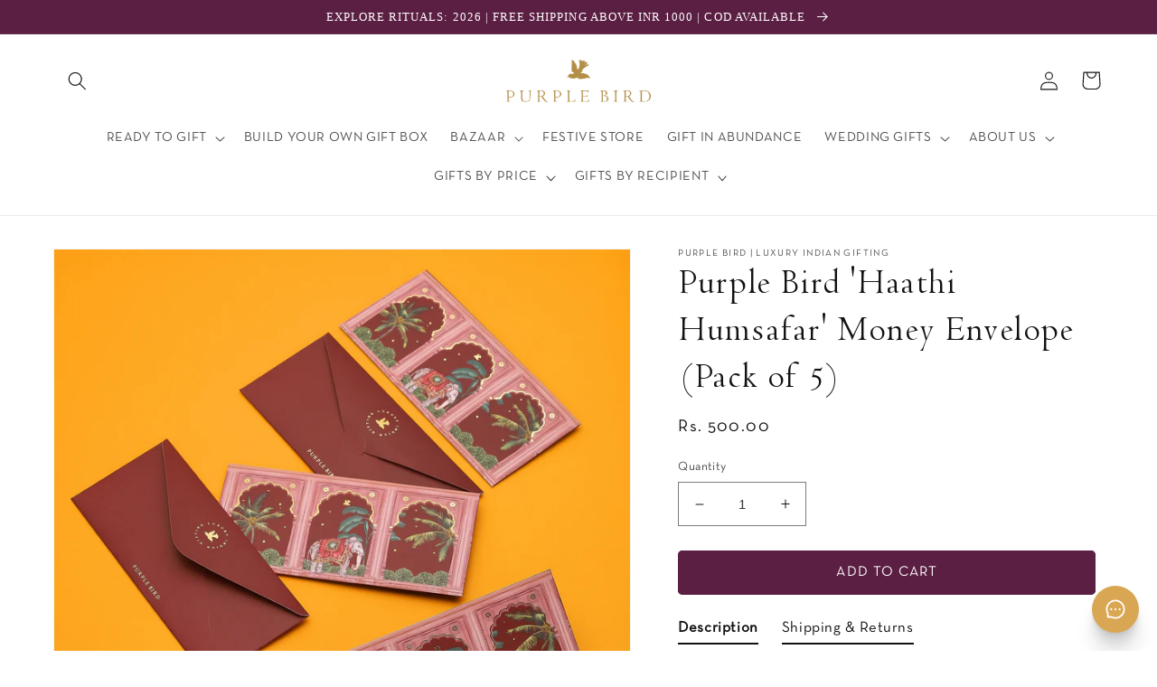

--- FILE ---
content_type: text/html; charset=utf-8
request_url: https://shoppurplebird.com/products/purple-bird-haathi-humsafar-money-envelope-pack-of-5
body_size: 47731
content:
<!doctype html>
<html class="no-js" lang="en">
  <head>
  <!-- Google tag (gtag.js) -->
<script async src="https://www.googletagmanager.com/gtag/js?id=G-WVNZ3T4GZD"></script>
<script>
  window.dataLayer = window.dataLayer || [];
  function gtag(){dataLayer.push(arguments);}
  gtag('js', new Date());

  gtag('config', 'G-WVNZ3T4GZD');
</script>

  <meta name="google-site-verification" content="eA426y-6yWFt0dGbf-P3KLQ_eTKX1yHC73pKvOV0-00"/>
  <meta name="facebook-domain-verification" content="a37as351p3pzevmgt3jqsbm1ua8784" />
    <meta charset="utf-8">
    <meta http-equiv="X-UA-Compatible" content="IE=edge">
    <meta name="viewport" content="width=device-width,initial-scale=1">
    <meta name="theme-color" content="">
    <link rel="canonical" href="https://shoppurplebird.com/products/purple-bird-haathi-humsafar-money-envelope-pack-of-5">
    <link rel="preconnect" href="https://cdn.shopify.com" crossorigin><link rel="icon" type="image/png" href="//shoppurplebird.com/cdn/shop/files/purple_bird_logos-3_5b7b92c7-a821-46d5-a0ec-9c2c02a97cad.png?crop=center&height=32&v=1664176233&width=32"><link rel="preconnect" href="https://fonts.shopifycdn.com" crossorigin><title>
      Purple Bird &#39;Haathi Humsafar&#39; Money Envelope (Pack of 5)
 &ndash; Purple Bird | Luxury Indian Gifting</title>

    
      <meta name="description" content="Make a bold statement with the gold-foiled &#39;Haathi Humsafar&#39; money envelopes, decorated with motifs of the jhul-clad elephant amid tropical palms, set in a royal Indian backdrop. A premium quality envelope for gifting money is accompanied with a thoughtful design on the flap to write your heartfelt gift message, follow">
    

    

<meta property="og:site_name" content="Purple Bird | Luxury Indian Gifting">
<meta property="og:url" content="https://shoppurplebird.com/products/purple-bird-haathi-humsafar-money-envelope-pack-of-5">
<meta property="og:title" content="Purple Bird &#39;Haathi Humsafar&#39; Money Envelope (Pack of 5)">
<meta property="og:type" content="product">
<meta property="og:description" content="Make a bold statement with the gold-foiled &#39;Haathi Humsafar&#39; money envelopes, decorated with motifs of the jhul-clad elephant amid tropical palms, set in a royal Indian backdrop. A premium quality envelope for gifting money is accompanied with a thoughtful design on the flap to write your heartfelt gift message, follow"><meta property="og:image" content="http://shoppurplebird.com/cdn/shop/files/2_37de1045-7b6f-4d4b-b9ad-eda4f99b7ae1.jpg?v=1710899658">
  <meta property="og:image:secure_url" content="https://shoppurplebird.com/cdn/shop/files/2_37de1045-7b6f-4d4b-b9ad-eda4f99b7ae1.jpg?v=1710899658">
  <meta property="og:image:width" content="2500">
  <meta property="og:image:height" content="2500"><meta property="og:price:amount" content="500.00">
  <meta property="og:price:currency" content="INR"><meta name="twitter:card" content="summary_large_image">
<meta name="twitter:title" content="Purple Bird &#39;Haathi Humsafar&#39; Money Envelope (Pack of 5)">
<meta name="twitter:description" content="Make a bold statement with the gold-foiled &#39;Haathi Humsafar&#39; money envelopes, decorated with motifs of the jhul-clad elephant amid tropical palms, set in a royal Indian backdrop. A premium quality envelope for gifting money is accompanied with a thoughtful design on the flap to write your heartfelt gift message, follow">


    <script src="//shoppurplebird.com/cdn/shop/t/2/assets/global.js?v=149496944046504657681663740612" defer="defer"></script>
    <script>window.performance && window.performance.mark && window.performance.mark('shopify.content_for_header.start');</script><meta name="google-site-verification" content="3rJPDYvsK259ER41zd7Eu3igaaww6C-ZXxwB6c_7svw">
<meta id="shopify-digital-wallet" name="shopify-digital-wallet" content="/66342027499/digital_wallets/dialog">
<link rel="alternate" type="application/json+oembed" href="https://shoppurplebird.com/products/purple-bird-haathi-humsafar-money-envelope-pack-of-5.oembed">
<script async="async" src="/checkouts/internal/preloads.js?locale=en-IN"></script>
<script id="shopify-features" type="application/json">{"accessToken":"dca413dc597fde8aac6b0ff82122538a","betas":["rich-media-storefront-analytics"],"domain":"shoppurplebird.com","predictiveSearch":true,"shopId":66342027499,"locale":"en"}</script>
<script>var Shopify = Shopify || {};
Shopify.shop = "shoppurplebird.myshopify.com";
Shopify.locale = "en";
Shopify.currency = {"active":"INR","rate":"1.0"};
Shopify.country = "IN";
Shopify.theme = {"name":"Purple Bird","id":135861862635,"schema_name":"Dawn","schema_version":"7.0.0","theme_store_id":887,"role":"main"};
Shopify.theme.handle = "null";
Shopify.theme.style = {"id":null,"handle":null};
Shopify.cdnHost = "shoppurplebird.com/cdn";
Shopify.routes = Shopify.routes || {};
Shopify.routes.root = "/";</script>
<script type="module">!function(o){(o.Shopify=o.Shopify||{}).modules=!0}(window);</script>
<script>!function(o){function n(){var o=[];function n(){o.push(Array.prototype.slice.apply(arguments))}return n.q=o,n}var t=o.Shopify=o.Shopify||{};t.loadFeatures=n(),t.autoloadFeatures=n()}(window);</script>
<script id="shop-js-analytics" type="application/json">{"pageType":"product"}</script>
<script defer="defer" async type="module" src="//shoppurplebird.com/cdn/shopifycloud/shop-js/modules/v2/client.init-shop-cart-sync_BT-GjEfc.en.esm.js"></script>
<script defer="defer" async type="module" src="//shoppurplebird.com/cdn/shopifycloud/shop-js/modules/v2/chunk.common_D58fp_Oc.esm.js"></script>
<script defer="defer" async type="module" src="//shoppurplebird.com/cdn/shopifycloud/shop-js/modules/v2/chunk.modal_xMitdFEc.esm.js"></script>
<script type="module">
  await import("//shoppurplebird.com/cdn/shopifycloud/shop-js/modules/v2/client.init-shop-cart-sync_BT-GjEfc.en.esm.js");
await import("//shoppurplebird.com/cdn/shopifycloud/shop-js/modules/v2/chunk.common_D58fp_Oc.esm.js");
await import("//shoppurplebird.com/cdn/shopifycloud/shop-js/modules/v2/chunk.modal_xMitdFEc.esm.js");

  window.Shopify.SignInWithShop?.initShopCartSync?.({"fedCMEnabled":true,"windoidEnabled":true});

</script>
<script>(function() {
  var isLoaded = false;
  function asyncLoad() {
    if (isLoaded) return;
    isLoaded = true;
    var urls = ["https:\/\/cdn.shopify.com\/s\/files\/1\/0683\/1371\/0892\/files\/splmn-shopify-prod-August-31.min.js?v=1693985059\u0026shop=shoppurplebird.myshopify.com","https:\/\/tabs.stationmade.com\/registered-scripts\/tabs-by-station.js?shop=shoppurplebird.myshopify.com","https:\/\/d68ueg57a8p5r.cloudfront.net\/index.js?shop=shoppurplebird.myshopify.com","https:\/\/atlantis.live.zoko.io\/scripts\/main.js?v=v2\u0026shop=shoppurplebird.myshopify.com","https:\/\/sr-cdn.shiprocket.in\/sr-promise\/static\/uc.js?channel_id=4\u0026sr_company_id=2923479\u0026shop=shoppurplebird.myshopify.com"];
    for (var i = 0; i < urls.length; i++) {
      var s = document.createElement('script');
      s.type = 'text/javascript';
      s.async = true;
      s.src = urls[i];
      var x = document.getElementsByTagName('script')[0];
      x.parentNode.insertBefore(s, x);
    }
  };
  if(window.attachEvent) {
    window.attachEvent('onload', asyncLoad);
  } else {
    window.addEventListener('load', asyncLoad, false);
  }
})();</script>
<script id="__st">var __st={"a":66342027499,"offset":-18000,"reqid":"b8f44700-180b-43e0-9108-6be4a2d31fdb-1769042859","pageurl":"shoppurplebird.com\/products\/purple-bird-haathi-humsafar-money-envelope-pack-of-5","u":"acd2244733d1","p":"product","rtyp":"product","rid":8010562994411};</script>
<script>window.ShopifyPaypalV4VisibilityTracking = true;</script>
<script id="captcha-bootstrap">!function(){'use strict';const t='contact',e='account',n='new_comment',o=[[t,t],['blogs',n],['comments',n],[t,'customer']],c=[[e,'customer_login'],[e,'guest_login'],[e,'recover_customer_password'],[e,'create_customer']],r=t=>t.map((([t,e])=>`form[action*='/${t}']:not([data-nocaptcha='true']) input[name='form_type'][value='${e}']`)).join(','),a=t=>()=>t?[...document.querySelectorAll(t)].map((t=>t.form)):[];function s(){const t=[...o],e=r(t);return a(e)}const i='password',u='form_key',d=['recaptcha-v3-token','g-recaptcha-response','h-captcha-response',i],f=()=>{try{return window.sessionStorage}catch{return}},m='__shopify_v',_=t=>t.elements[u];function p(t,e,n=!1){try{const o=window.sessionStorage,c=JSON.parse(o.getItem(e)),{data:r}=function(t){const{data:e,action:n}=t;return t[m]||n?{data:e,action:n}:{data:t,action:n}}(c);for(const[e,n]of Object.entries(r))t.elements[e]&&(t.elements[e].value=n);n&&o.removeItem(e)}catch(o){console.error('form repopulation failed',{error:o})}}const l='form_type',E='cptcha';function T(t){t.dataset[E]=!0}const w=window,h=w.document,L='Shopify',v='ce_forms',y='captcha';let A=!1;((t,e)=>{const n=(g='f06e6c50-85a8-45c8-87d0-21a2b65856fe',I='https://cdn.shopify.com/shopifycloud/storefront-forms-hcaptcha/ce_storefront_forms_captcha_hcaptcha.v1.5.2.iife.js',D={infoText:'Protected by hCaptcha',privacyText:'Privacy',termsText:'Terms'},(t,e,n)=>{const o=w[L][v],c=o.bindForm;if(c)return c(t,g,e,D).then(n);var r;o.q.push([[t,g,e,D],n]),r=I,A||(h.body.append(Object.assign(h.createElement('script'),{id:'captcha-provider',async:!0,src:r})),A=!0)});var g,I,D;w[L]=w[L]||{},w[L][v]=w[L][v]||{},w[L][v].q=[],w[L][y]=w[L][y]||{},w[L][y].protect=function(t,e){n(t,void 0,e),T(t)},Object.freeze(w[L][y]),function(t,e,n,w,h,L){const[v,y,A,g]=function(t,e,n){const i=e?o:[],u=t?c:[],d=[...i,...u],f=r(d),m=r(i),_=r(d.filter((([t,e])=>n.includes(e))));return[a(f),a(m),a(_),s()]}(w,h,L),I=t=>{const e=t.target;return e instanceof HTMLFormElement?e:e&&e.form},D=t=>v().includes(t);t.addEventListener('submit',(t=>{const e=I(t);if(!e)return;const n=D(e)&&!e.dataset.hcaptchaBound&&!e.dataset.recaptchaBound,o=_(e),c=g().includes(e)&&(!o||!o.value);(n||c)&&t.preventDefault(),c&&!n&&(function(t){try{if(!f())return;!function(t){const e=f();if(!e)return;const n=_(t);if(!n)return;const o=n.value;o&&e.removeItem(o)}(t);const e=Array.from(Array(32),(()=>Math.random().toString(36)[2])).join('');!function(t,e){_(t)||t.append(Object.assign(document.createElement('input'),{type:'hidden',name:u})),t.elements[u].value=e}(t,e),function(t,e){const n=f();if(!n)return;const o=[...t.querySelectorAll(`input[type='${i}']`)].map((({name:t})=>t)),c=[...d,...o],r={};for(const[a,s]of new FormData(t).entries())c.includes(a)||(r[a]=s);n.setItem(e,JSON.stringify({[m]:1,action:t.action,data:r}))}(t,e)}catch(e){console.error('failed to persist form',e)}}(e),e.submit())}));const S=(t,e)=>{t&&!t.dataset[E]&&(n(t,e.some((e=>e===t))),T(t))};for(const o of['focusin','change'])t.addEventListener(o,(t=>{const e=I(t);D(e)&&S(e,y())}));const B=e.get('form_key'),M=e.get(l),P=B&&M;t.addEventListener('DOMContentLoaded',(()=>{const t=y();if(P)for(const e of t)e.elements[l].value===M&&p(e,B);[...new Set([...A(),...v().filter((t=>'true'===t.dataset.shopifyCaptcha))])].forEach((e=>S(e,t)))}))}(h,new URLSearchParams(w.location.search),n,t,e,['guest_login'])})(!0,!0)}();</script>
<script integrity="sha256-4kQ18oKyAcykRKYeNunJcIwy7WH5gtpwJnB7kiuLZ1E=" data-source-attribution="shopify.loadfeatures" defer="defer" src="//shoppurplebird.com/cdn/shopifycloud/storefront/assets/storefront/load_feature-a0a9edcb.js" crossorigin="anonymous"></script>
<script data-source-attribution="shopify.dynamic_checkout.dynamic.init">var Shopify=Shopify||{};Shopify.PaymentButton=Shopify.PaymentButton||{isStorefrontPortableWallets:!0,init:function(){window.Shopify.PaymentButton.init=function(){};var t=document.createElement("script");t.src="https://shoppurplebird.com/cdn/shopifycloud/portable-wallets/latest/portable-wallets.en.js",t.type="module",document.head.appendChild(t)}};
</script>
<script data-source-attribution="shopify.dynamic_checkout.buyer_consent">
  function portableWalletsHideBuyerConsent(e){var t=document.getElementById("shopify-buyer-consent"),n=document.getElementById("shopify-subscription-policy-button");t&&n&&(t.classList.add("hidden"),t.setAttribute("aria-hidden","true"),n.removeEventListener("click",e))}function portableWalletsShowBuyerConsent(e){var t=document.getElementById("shopify-buyer-consent"),n=document.getElementById("shopify-subscription-policy-button");t&&n&&(t.classList.remove("hidden"),t.removeAttribute("aria-hidden"),n.addEventListener("click",e))}window.Shopify?.PaymentButton&&(window.Shopify.PaymentButton.hideBuyerConsent=portableWalletsHideBuyerConsent,window.Shopify.PaymentButton.showBuyerConsent=portableWalletsShowBuyerConsent);
</script>
<script data-source-attribution="shopify.dynamic_checkout.cart.bootstrap">document.addEventListener("DOMContentLoaded",(function(){function t(){return document.querySelector("shopify-accelerated-checkout-cart, shopify-accelerated-checkout")}if(t())Shopify.PaymentButton.init();else{new MutationObserver((function(e,n){t()&&(Shopify.PaymentButton.init(),n.disconnect())})).observe(document.body,{childList:!0,subtree:!0})}}));
</script>
<script id="sections-script" data-sections="header,footer" defer="defer" src="//shoppurplebird.com/cdn/shop/t/2/compiled_assets/scripts.js?v=3263"></script>
<script>window.performance && window.performance.mark && window.performance.mark('shopify.content_for_header.end');</script>


    <style data-shopify>
    @font-face {
      font-family: "Venetian";
      src: url(https://cdn.shopify.com/s/files/1/0663/4202/7499/files/Venetian.woff2?v=1704901229) format("woff2");
      }

    @font-face {
      font-family: "Venetian301";
      src: url(https://cdn.shopify.com/s/files/1/0663/4202/7499/files/Venetian301BT-Roman.otf?v=1704901214) format("opentype");
    }

    @font-face {
      font-family: "NeutraText-BookItalic";
      src: url(https://cdn.shopify.com/s/files/1/0663/4202/7499/files/NeutraText-BookItalic.otf?v=1704901704) format("opentype");
    }
    
    
    @font-face {
          font-family: "NeutraText-BookItalic_2";
          src: url(https://cdn.shopify.com/s/files/1/0663/4202/7499/files/NeutraText-BookItalic_2.otf?v=1704901704) format("opentype");
        }
    
    
    @font-face {
        font-family: "NeutraText-Bold";
        src: url(https://cdn.shopify.com/s/files/1/0663/4202/7499/files/NeutraText-Bold.otf?v=1704901704) format("opentype");
      }
    
    
    @font-face {
        font-family: "NeutraText-BoldItalic";
        src: url(https://cdn.shopify.com/s/files/1/0663/4202/7499/files/NeutraText-BoldItalic.otf?v=1704901704) format("opentype");
      }
    
    
    @font-face {
        font-family: "NeutraText-Book";
        src: url(https://cdn.shopify.com/s/files/1/0663/4202/7499/files/NeutraText-Book.otf?v=1704901704) format("opentype");
      }
    
    
    @font-face {
        font-family: "VenetiaNeutraText-Book_2";
        src: url(https://cdn.shopify.com/s/files/1/0663/4202/7499/files/NeutraText-Book_2.otf?v=1704901704) format("opentype");
      }
    
    
    @font-face {
        font-family: "NeutraText-Bold_2";
        src: url(https://cdn.shopify.com/s/files/1/0663/4202/7499/files/NeutraText-Bold_2.otf?v=1704901704) format("opentype");
      }
    
    
    @font-face {
        font-family: "NeutraText-BoldItalic_2";
        src: url(https://cdn.shopify.com/s/files/1/0663/4202/7499/files/NeutraText-BoldItalic_2.otf?v=1704901704) format("opentype");
      }
    


   </style>

    
    <style data-shopify>
      @font-face {
  font-family: Assistant;
  font-weight: 400;
  font-style: normal;
  font-display: swap;
  src: url("//shoppurplebird.com/cdn/fonts/assistant/assistant_n4.9120912a469cad1cc292572851508ca49d12e768.woff2") format("woff2"),
       url("//shoppurplebird.com/cdn/fonts/assistant/assistant_n4.6e9875ce64e0fefcd3f4446b7ec9036b3ddd2985.woff") format("woff");
}

      @font-face {
  font-family: Assistant;
  font-weight: 700;
  font-style: normal;
  font-display: swap;
  src: url("//shoppurplebird.com/cdn/fonts/assistant/assistant_n7.bf44452348ec8b8efa3aa3068825305886b1c83c.woff2") format("woff2"),
       url("//shoppurplebird.com/cdn/fonts/assistant/assistant_n7.0c887fee83f6b3bda822f1150b912c72da0f7b64.woff") format("woff");
}

      
      
      

      :root {
        --font-body-family: Assistant, sans-serif;
        --font-body-style: normal;
        --font-body-weight: 400;
        --font-body-weight-bold: 700;

        --font-heading-family: "New York", Iowan Old Style, Apple Garamond, Baskerville, Times New Roman, Droid Serif, Times, Source Serif Pro, serif, Apple Color Emoji, Segoe UI Emoji, Segoe UI Symbol;
        --font-heading-style: normal;
        --font-heading-weight: 400;

        --font-body-scale: 1.05;
        --font-heading-scale: 0.9523809523809523;

        --color-base-text: 18, 18, 18;
        --color-shadow: 18, 18, 18;
        --color-base-background-1: 255, 255, 255;
        --color-base-background-2: 243, 243, 243;
        --color-base-solid-button-labels: 255, 255, 255;
        --color-base-outline-button-labels: 18, 18, 18;
        --color-base-accent-1: 91, 31, 67;
        --color-base-accent-2: 91, 31, 67;
        --payment-terms-background-color: #ffffff;

        --gradient-base-background-1: #ffffff;
        --gradient-base-background-2: #f3f3f3;
        --gradient-base-accent-1: #5b1f43;
        --gradient-base-accent-2: #5b1f43;

        --media-padding: px;
        --media-border-opacity: 0.05;
        --media-border-width: 1px;
        --media-radius: 0px;
        --media-shadow-opacity: 0.0;
        --media-shadow-horizontal-offset: 0px;
        --media-shadow-vertical-offset: 4px;
        --media-shadow-blur-radius: 5px;
        --media-shadow-visible: 0;

        --page-width: 120rem;
        --page-width-margin: 0rem;

        --product-card-image-padding: 0.0rem;
        --product-card-corner-radius: 0.0rem;
        --product-card-text-alignment: left;
        --product-card-border-width: 0.0rem;
        --product-card-border-opacity: 0.1;
        --product-card-shadow-opacity: 0.0;
        --product-card-shadow-visible: 0;
        --product-card-shadow-horizontal-offset: 0.0rem;
        --product-card-shadow-vertical-offset: 0.4rem;
        --product-card-shadow-blur-radius: 0.5rem;

        --collection-card-image-padding: 0.0rem;
        --collection-card-corner-radius: 0.0rem;
        --collection-card-text-alignment: left;
        --collection-card-border-width: 0.0rem;
        --collection-card-border-opacity: 0.0;
        --collection-card-shadow-opacity: 0.1;
        --collection-card-shadow-visible: 1;
        --collection-card-shadow-horizontal-offset: 0.0rem;
        --collection-card-shadow-vertical-offset: 0.0rem;
        --collection-card-shadow-blur-radius: 0.0rem;

        --blog-card-image-padding: 0.0rem;
        --blog-card-corner-radius: 0.0rem;
        --blog-card-text-alignment: left;
        --blog-card-border-width: 0.0rem;
        --blog-card-border-opacity: 0.0;
        --blog-card-shadow-opacity: 0.1;
        --blog-card-shadow-visible: 1;
        --blog-card-shadow-horizontal-offset: 0.0rem;
        --blog-card-shadow-vertical-offset: 0.0rem;
        --blog-card-shadow-blur-radius: 0.0rem;

        --badge-corner-radius: 4.0rem;

        --popup-border-width: 1px;
        --popup-border-opacity: 0.1;
        --popup-corner-radius: 0px;
        --popup-shadow-opacity: 0.0;
        --popup-shadow-horizontal-offset: 0px;
        --popup-shadow-vertical-offset: 4px;
        --popup-shadow-blur-radius: 5px;

        --drawer-border-width: 1px;
        --drawer-border-opacity: 0.1;
        --drawer-shadow-opacity: 0.0;
        --drawer-shadow-horizontal-offset: 0px;
        --drawer-shadow-vertical-offset: 4px;
        --drawer-shadow-blur-radius: 5px;

        --spacing-sections-desktop: 0px;
        --spacing-sections-mobile: 0px;

        --grid-desktop-vertical-spacing: 8px;
        --grid-desktop-horizontal-spacing: 8px;
        --grid-mobile-vertical-spacing: 4px;
        --grid-mobile-horizontal-spacing: 4px;

        --text-boxes-border-opacity: 0.1;
        --text-boxes-border-width: 0px;
        --text-boxes-radius: 0px;
        --text-boxes-shadow-opacity: 0.0;
        --text-boxes-shadow-visible: 0;
        --text-boxes-shadow-horizontal-offset: 0px;
        --text-boxes-shadow-vertical-offset: 4px;
        --text-boxes-shadow-blur-radius: 5px;

        --buttons-radius: 4px;
        --buttons-radius-outset: 5px;
        --buttons-border-width: 1px;
        --buttons-border-opacity: 1.0;
        --buttons-shadow-opacity: 0.0;
        --buttons-shadow-visible: 0;
        --buttons-shadow-horizontal-offset: -12px;
        --buttons-shadow-vertical-offset: 4px;
        --buttons-shadow-blur-radius: 5px;
        --buttons-border-offset: 0.3px;

        --inputs-radius: 0px;
        --inputs-border-width: 1px;
        --inputs-border-opacity: 0.55;
        --inputs-shadow-opacity: 0.0;
        --inputs-shadow-horizontal-offset: 0px;
        --inputs-margin-offset: 0px;
        --inputs-shadow-vertical-offset: 4px;
        --inputs-shadow-blur-radius: 5px;
        --inputs-radius-outset: 0px;

        --variant-pills-radius: 40px;
        --variant-pills-border-width: 1px;
        --variant-pills-border-opacity: 0.55;
        --variant-pills-shadow-opacity: 0.0;
        --variant-pills-shadow-horizontal-offset: 0px;
        --variant-pills-shadow-vertical-offset: 4px;
        --variant-pills-shadow-blur-radius: 5px;
      }

      *,
      *::before,
      *::after {
        box-sizing: inherit;
      }

      html {
        box-sizing: border-box;
        font-size: calc(var(--font-body-scale) * 62.5%);
        height: 100%;
      }

      body {
        display: grid;
        grid-template-rows: auto auto 1fr auto;
        grid-template-columns: 100%;
        min-height: 100%;
        margin: 0;
        font-size: 1.5rem;
        letter-spacing: 0.06rem;
        line-height: calc(1 + 0.8 / var(--font-body-scale));
        font-family: var(--font-body-family);
        font-style: var(--font-body-style);
        font-weight: var(--font-body-weight);
      }

      @media screen and (min-width: 750px) {
        body {
          font-size: 1.6rem;
        }
      }
    </style>

    <link href="//shoppurplebird.com/cdn/shop/t/2/assets/base.css?v=145163421524212142441707401897" rel="stylesheet" type="text/css" media="all" />
<link rel="preload" as="font" href="//shoppurplebird.com/cdn/fonts/assistant/assistant_n4.9120912a469cad1cc292572851508ca49d12e768.woff2" type="font/woff2" crossorigin><link rel="stylesheet" href="//shoppurplebird.com/cdn/shop/t/2/assets/component-predictive-search.css?v=83512081251802922551663740611" media="print" onload="this.media='all'"><script>document.documentElement.className = document.documentElement.className.replace('no-js', 'js');
    if (Shopify.designMode) {
      document.documentElement.classList.add('shopify-design-mode');
    }
    </script>
  
 <script defer>

  /**
   * IMPORTANT!
   * Do not edit this file. Any changes made could be overwritten by Giftship at
   * any time. If you need assistance, please reach out to us at support@gist-apps.com.
   *
   * The below code is critical to the functionality of Giftship's multiple shipping
   * address and bundle features. It also greatly improves the load time of the
   * application.
   */

  if (typeof(GIST) == 'undefined') {
    window.GIST = GIST = {};
  }
  if (typeof(GIST.f) == 'undefined') {
    GIST.f = {};
  }

  GIST.f._isEmpty = function(obj){

    for(var prop in obj) {
      if(obj.hasOwnProperty(prop)) {
        return false;
      }
    }

    return JSON.stringify(obj) === JSON.stringify({});

  };

  GIST.bundles   = [];
  GIST.remove    = {};
  GIST.discounts = [];

  
  
  

  

  
  GIST._bundleCart = false;
  

  

  
  if (GIST.remove && !GIST.f._isEmpty(GIST.remove) ) {

    GIST.xhr = new XMLHttpRequest();
    GIST.xhr.open('POST', Shopify.routes.root + 'cart/update.js');
    GIST.xhr.setRequestHeader('Content-Type', 'application/json');
    GIST.xhr.onload = function() {
      if (GIST.xhr.status === 200 && window.performance) {
         var navEntries = window.performance.getEntriesByType('navigation');
         if (navEntries.length > 0 && navEntries[0].type === 'back_forward') {
            location.reload();
         } else if (window.performance.navigation && window.performance.navigation.type == window.performance.navigation.TYPE_BACK_FORWARD) {
            location.reload();
         }
       }
    };
    GIST.xhr.send(JSON.stringify({updates:GIST.remove}));

  }
  

</script>





<script type="text/javascript" src="https://cdn.giftship.app/build/storefront/giftship.js" defer></script>
<link rel="stylesheet" type="text/css" href="https://cdn.giftship.app/build/storefront/giftship.css">








    	 



<!-- BEGIN app block: shopify://apps/tabs-studio/blocks/global_embed_block/19980fb9-f2ca-4ada-ad36-c0364c3318b8 -->
<style id="tabs-by-station-custom-styles">
  .station-tabs .station-tabs-link.is-active{font-weight:600 !important;}.station-tabs.mod-full-width .station-tabs-link.is-active, .station-tabs .station-tabs-tabset.mod-vertical .station-tabs-link.is-active{font-weight:600 !important;}.station-tabs .station-tabs-tab.is-active{font-weight:600 !important;}.station-tabs.mod-full-width .station-tabs-tab.is-active, .station-tabs .station-tabs-tabset.mod-vertical .station-tabs-tab.is-active{font-weight:600 !important;}.station-tabs .station-tabs-link{border-width:0 0 2px !important;padding:0 0 6px !important;margin:0 26px 14px 0 !important;}.station-tabs .station-tabs-tab{border-width:0 0 2px !important;padding:0 0 6px !important;margin:0 26px 14px 0 !important;}.station-tabs.mod-full-width .station-tabs-link, .station-tabs .station-tabs-tabset.mod-vertical .station-tabs-link{padding:14px 0 !important;margin:0 !important;border-style:none !important;color:#822020 !important;}.station-tabs.mod-full-width .station-tabs-tab, .station-tabs .station-tabs-tabset.mod-vertical .station-tabs-tab{padding:14px 0 !important;margin:0 !important;border-style:none !important;color:#822020 !important;}.station-tabs .station-tabs-content-inner{margin:12px 0 0 !important;}.station-tabs.mod-full-width .station-tabs-content-inner, .station-tabs .station-tabs-tabset.mod-vertical .station-tabs-content-inner{margin:24px 0 10px !important;}.station-tabs .station-tabs-tabcontent{margin:12px 0 0 !important;}.station-tabs.mod-full-width .station-tabs-tabcontent, .station-tabs .station-tabs-tabset.mod-vertical .station-tabs-tabcontent{margin:24px 0 10px !important;}
  
</style>

<script id="station-tabs-data-json" type="application/json">{
  "globalAbove": null,
  "globalBelow": null,
  "proTabsHTML": "\u003ch3 class=\"station-tabs-tabtitle\"\u003e\n      \u003cspan data-pro-tab-id=\"89347\" class=\"station-tabs-tab mod-pro-tab\" data-type=\"text\" data-position=\"3\"\u003e\n        \u003cspan class=\"station-tabs-tabtext\"\u003eShipping \u0026 Returns\u003c\/span\u003e\n      \u003c\/span\u003e\n    \u003c\/h3\u003e\n    \u003cdiv data-pro-tab-id=\"89347\" class=\"station-tabs-tabpanel\" data-type=\"text\"\u003e\n      \u003cdiv class=\"station-tabs-tabcontent\"\u003e\u003cp\u003eWe offer Free Shipping PAN India\u003c\/p\u003e\n\u003cp\u003eDue to the nature of our products, all sales are final. We do not return, exchange or refund any products.\u0026nbsp;\u003c\/p\u003e\n\u003c\/div\u003e\n    \u003c\/div\u003e",
  "productTitle": "Purple Bird 'Haathi Humsafar' Money Envelope (Pack of 5)",
  "productDescription": "\u003cp class=\"p1\"\u003eMake a bold statement with the gold-foiled 'Haathi Humsafar' money envelopes, \u003cmeta charset=\"utf-8\"\u003e\u003cspan data-mce-fragment=\"1\"\u003edecorated with motifs of the jhul-clad elephant amid tropical palms, set in a royal Indian backdrop. \u003cmeta charset=\"utf-8\"\u003eA premium quality envelope for gifting money is accompanied with a thoughtful design on the flap to write your heartfelt gift message, followed by a neat crevice, for easy closure of the envelope. A\u003c\/span\u003e symbol of power and beauty \u003cspan data-mce-fragment=\"1\"\u003ewith design details that give it that luxurious elegance. You've never been prouder of your 'shagan ka lifafa'.\u003c\/span\u003e\u003c\/p\u003e\n\u003cp class=\"p1\"\u003eDesign Name: Haathi Humsafar\u003c\/p\u003e\n\u003cp class=\"p1\"\u003e\u003cspan data-mce-fragment=\"1\"\u003eDimensions: Length: 7.5\" x Width: 3.5\"\u003c\/span\u003e\u003c\/p\u003e\n\u003cp class=\"p1\"\u003e\u003cspan data-mce-fragment=\"1\"\u003eWeight: 48 g (Pack of 5 Envelopes)\u003c\/span\u003e\u003c\/p\u003e\n\u003cp class=\"p1\"\u003e\u003cspan data-mce-fragment=\"1\"\u003e\u003c\/span\u003e\u003cspan data-mce-fragment=\"1\"\u003e\u003c\/span\u003eQuantity: 5 Envelopes\u003c\/p\u003e\n\u003cp\u003e\u003cspan style=\"font-family: -apple-system, BlinkMacSystemFont, 'San Francisco', 'Segoe UI', Roboto, 'Helvetica Neue', sans-serif; font-size: 0.875rem;\"\u003e\u003cmeta charset=\"utf-8\"\u003e\n\u003cspan data-mce-fragment=\"1\"\u003ePackaging: \u003c\/span\u003e\u003cspan data-mce-fragment=\"1\"\u003eClean\u003c\/span\u003e\u003cspan data-mce-fragment=\"1\"\u003e wrapped, held by a paper sleeve. Bubble wrapped in packing envelope.\u003c\/span\u003e \u003c\/span\u003e\u003cbr\u003e\u003c\/p\u003e",
  "icons": []
}</script>

<script>
  document.documentElement.classList.add('tabsst-loading');
  document.addEventListener('stationTabsLegacyAPILoaded', function(e) {
    e.detail.isLegacy = true;
    });

  document.addEventListener('stationTabsAPIReady', function(e) {
    var Tabs = e.detail;

    if (Tabs.appSettings) {
      Tabs.appSettings = {"default_tab":true,"default_tab_title":"Description","show_stop_element":true,"layout":"breakpoint","layout_breakpoint":768,"deep_links":false,"clean_content_level":"basic_tags","open_first_tab":true,"allow_multiple_open":false,"remove_empty_tabs":false,"default_tab_translations":null,"start_tab_element":"h3"};
      Tabs.appSettings = {lang: 'en'};

      Tabs.appSettings = {
        indicatorType: "chevrons",
        indicatorPlacement: "after"
      };
    }

    if (Tabs.isLegacy) { return; }
          Tabs.init(null, { initializeDescription: true });
  });

  
</script>

<svg style="display:none" aria-hidden="true">
  <defs>
    
  </defs>
</svg>

<!-- END app block --><!-- BEGIN app block: shopify://apps/judge-me-reviews/blocks/judgeme_core/61ccd3b1-a9f2-4160-9fe9-4fec8413e5d8 --><!-- Start of Judge.me Core -->






<link rel="dns-prefetch" href="https://cdnwidget.judge.me">
<link rel="dns-prefetch" href="https://cdn.judge.me">
<link rel="dns-prefetch" href="https://cdn1.judge.me">
<link rel="dns-prefetch" href="https://api.judge.me">

<script data-cfasync='false' class='jdgm-settings-script'>window.jdgmSettings={"pagination":5,"disable_web_reviews":false,"badge_no_review_text":"No reviews","badge_n_reviews_text":"{{ n }} review/reviews","hide_badge_preview_if_no_reviews":true,"badge_hide_text":false,"enforce_center_preview_badge":false,"widget_title":"Customer Reviews","widget_open_form_text":"Write a review","widget_close_form_text":"Cancel review","widget_refresh_page_text":"Refresh page","widget_summary_text":"Based on {{ number_of_reviews }} review/reviews","widget_no_review_text":"Be the first to write a review","widget_name_field_text":"Display name","widget_verified_name_field_text":"Verified Name (public)","widget_name_placeholder_text":"Display name","widget_required_field_error_text":"This field is required.","widget_email_field_text":"Email address","widget_verified_email_field_text":"Verified Email (private, can not be edited)","widget_email_placeholder_text":"Your email address","widget_email_field_error_text":"Please enter a valid email address.","widget_rating_field_text":"Rating","widget_review_title_field_text":"Review Title","widget_review_title_placeholder_text":"Give your review a title","widget_review_body_field_text":"Review content","widget_review_body_placeholder_text":"Start writing here...","widget_pictures_field_text":"Picture/Video (optional)","widget_submit_review_text":"Submit Review","widget_submit_verified_review_text":"Submit Verified Review","widget_submit_success_msg_with_auto_publish":"Thank you! Please refresh the page in a few moments to see your review. You can remove or edit your review by logging into \u003ca href='https://judge.me/login' target='_blank' rel='nofollow noopener'\u003eJudge.me\u003c/a\u003e","widget_submit_success_msg_no_auto_publish":"Thank you! Your review will be published as soon as it is approved by the shop admin. You can remove or edit your review by logging into \u003ca href='https://judge.me/login' target='_blank' rel='nofollow noopener'\u003eJudge.me\u003c/a\u003e","widget_show_default_reviews_out_of_total_text":"Showing {{ n_reviews_shown }} out of {{ n_reviews }} reviews.","widget_show_all_link_text":"Show all","widget_show_less_link_text":"Show less","widget_author_said_text":"{{ reviewer_name }} said:","widget_days_text":"{{ n }} days ago","widget_weeks_text":"{{ n }} week/weeks ago","widget_months_text":"{{ n }} month/months ago","widget_years_text":"{{ n }} year/years ago","widget_yesterday_text":"Yesterday","widget_today_text":"Today","widget_replied_text":"\u003e\u003e {{ shop_name }} replied:","widget_read_more_text":"Read more","widget_reviewer_name_as_initial":"","widget_rating_filter_color":"#fbcd0a","widget_rating_filter_see_all_text":"See all reviews","widget_sorting_most_recent_text":"Most Recent","widget_sorting_highest_rating_text":"Highest Rating","widget_sorting_lowest_rating_text":"Lowest Rating","widget_sorting_with_pictures_text":"Only Pictures","widget_sorting_most_helpful_text":"Most Helpful","widget_open_question_form_text":"Ask a question","widget_reviews_subtab_text":"Reviews","widget_questions_subtab_text":"Questions","widget_question_label_text":"Question","widget_answer_label_text":"Answer","widget_question_placeholder_text":"Write your question here","widget_submit_question_text":"Submit Question","widget_question_submit_success_text":"Thank you for your question! We will notify you once it gets answered.","verified_badge_text":"Verified","verified_badge_bg_color":"","verified_badge_text_color":"","verified_badge_placement":"left-of-reviewer-name","widget_review_max_height":"","widget_hide_border":false,"widget_social_share":false,"widget_thumb":false,"widget_review_location_show":false,"widget_location_format":"","all_reviews_include_out_of_store_products":true,"all_reviews_out_of_store_text":"(out of store)","all_reviews_pagination":100,"all_reviews_product_name_prefix_text":"about","enable_review_pictures":true,"enable_question_anwser":false,"widget_theme":"default","review_date_format":"mm/dd/yyyy","default_sort_method":"most-recent","widget_product_reviews_subtab_text":"Product Reviews","widget_shop_reviews_subtab_text":"Shop Reviews","widget_other_products_reviews_text":"Reviews for other products","widget_store_reviews_subtab_text":"Store reviews","widget_no_store_reviews_text":"This store hasn't received any reviews yet","widget_web_restriction_product_reviews_text":"This product hasn't received any reviews yet","widget_no_items_text":"No items found","widget_show_more_text":"Show more","widget_write_a_store_review_text":"Write a Store Review","widget_other_languages_heading":"Reviews in Other Languages","widget_translate_review_text":"Translate review to {{ language }}","widget_translating_review_text":"Translating...","widget_show_original_translation_text":"Show original ({{ language }})","widget_translate_review_failed_text":"Review couldn't be translated.","widget_translate_review_retry_text":"Retry","widget_translate_review_try_again_later_text":"Try again later","show_product_url_for_grouped_product":false,"widget_sorting_pictures_first_text":"Pictures First","show_pictures_on_all_rev_page_mobile":false,"show_pictures_on_all_rev_page_desktop":false,"floating_tab_hide_mobile_install_preference":false,"floating_tab_button_name":"★ Reviews","floating_tab_title":"Let customers speak for us","floating_tab_button_color":"","floating_tab_button_background_color":"","floating_tab_url":"","floating_tab_url_enabled":false,"floating_tab_tab_style":"text","all_reviews_text_badge_text":"Customers rate us {{ shop.metafields.judgeme.all_reviews_rating | round: 1 }}/5 based on {{ shop.metafields.judgeme.all_reviews_count }} reviews.","all_reviews_text_badge_text_branded_style":"{{ shop.metafields.judgeme.all_reviews_rating | round: 1 }} out of 5 stars based on {{ shop.metafields.judgeme.all_reviews_count }} reviews","is_all_reviews_text_badge_a_link":false,"show_stars_for_all_reviews_text_badge":false,"all_reviews_text_badge_url":"","all_reviews_text_style":"branded","all_reviews_text_color_style":"judgeme_brand_color","all_reviews_text_color":"#108474","all_reviews_text_show_jm_brand":true,"featured_carousel_show_header":true,"featured_carousel_title":"Let customers speak for us","testimonials_carousel_title":"Customers are saying","videos_carousel_title":"Real customer stories","cards_carousel_title":"Customers are saying","featured_carousel_count_text":"from {{ n }} reviews","featured_carousel_add_link_to_all_reviews_page":false,"featured_carousel_url":"","featured_carousel_show_images":true,"featured_carousel_autoslide_interval":5,"featured_carousel_arrows_on_the_sides":false,"featured_carousel_height":250,"featured_carousel_width":80,"featured_carousel_image_size":0,"featured_carousel_image_height":250,"featured_carousel_arrow_color":"#eeeeee","verified_count_badge_style":"branded","verified_count_badge_orientation":"horizontal","verified_count_badge_color_style":"judgeme_brand_color","verified_count_badge_color":"#108474","is_verified_count_badge_a_link":false,"verified_count_badge_url":"","verified_count_badge_show_jm_brand":true,"widget_rating_preset_default":5,"widget_first_sub_tab":"product-reviews","widget_show_histogram":true,"widget_histogram_use_custom_color":false,"widget_pagination_use_custom_color":false,"widget_star_use_custom_color":false,"widget_verified_badge_use_custom_color":false,"widget_write_review_use_custom_color":false,"picture_reminder_submit_button":"Upload Pictures","enable_review_videos":false,"mute_video_by_default":false,"widget_sorting_videos_first_text":"Videos First","widget_review_pending_text":"Pending","featured_carousel_items_for_large_screen":3,"social_share_options_order":"Facebook,Twitter","remove_microdata_snippet":true,"disable_json_ld":false,"enable_json_ld_products":false,"preview_badge_show_question_text":false,"preview_badge_no_question_text":"No questions","preview_badge_n_question_text":"{{ number_of_questions }} question/questions","qa_badge_show_icon":false,"qa_badge_position":"same-row","remove_judgeme_branding":false,"widget_add_search_bar":false,"widget_search_bar_placeholder":"Search","widget_sorting_verified_only_text":"Verified only","featured_carousel_theme":"default","featured_carousel_show_rating":true,"featured_carousel_show_title":true,"featured_carousel_show_body":true,"featured_carousel_show_date":false,"featured_carousel_show_reviewer":true,"featured_carousel_show_product":false,"featured_carousel_header_background_color":"#108474","featured_carousel_header_text_color":"#ffffff","featured_carousel_name_product_separator":"reviewed","featured_carousel_full_star_background":"#108474","featured_carousel_empty_star_background":"#dadada","featured_carousel_vertical_theme_background":"#f9fafb","featured_carousel_verified_badge_enable":true,"featured_carousel_verified_badge_color":"#108474","featured_carousel_border_style":"round","featured_carousel_review_line_length_limit":3,"featured_carousel_more_reviews_button_text":"Read more reviews","featured_carousel_view_product_button_text":"View product","all_reviews_page_load_reviews_on":"scroll","all_reviews_page_load_more_text":"Load More Reviews","disable_fb_tab_reviews":false,"enable_ajax_cdn_cache":false,"widget_advanced_speed_features":5,"widget_public_name_text":"displayed publicly like","default_reviewer_name":"John Smith","default_reviewer_name_has_non_latin":true,"widget_reviewer_anonymous":"Anonymous","medals_widget_title":"Judge.me Review Medals","medals_widget_background_color":"#f9fafb","medals_widget_position":"footer_all_pages","medals_widget_border_color":"#f9fafb","medals_widget_verified_text_position":"left","medals_widget_use_monochromatic_version":false,"medals_widget_elements_color":"#108474","show_reviewer_avatar":true,"widget_invalid_yt_video_url_error_text":"Not a YouTube video URL","widget_max_length_field_error_text":"Please enter no more than {0} characters.","widget_show_country_flag":false,"widget_show_collected_via_shop_app":true,"widget_verified_by_shop_badge_style":"light","widget_verified_by_shop_text":"Verified by Shop","widget_show_photo_gallery":false,"widget_load_with_code_splitting":true,"widget_ugc_install_preference":false,"widget_ugc_title":"Made by us, Shared by you","widget_ugc_subtitle":"Tag us to see your picture featured in our page","widget_ugc_arrows_color":"#ffffff","widget_ugc_primary_button_text":"Buy Now","widget_ugc_primary_button_background_color":"#108474","widget_ugc_primary_button_text_color":"#ffffff","widget_ugc_primary_button_border_width":"0","widget_ugc_primary_button_border_style":"none","widget_ugc_primary_button_border_color":"#108474","widget_ugc_primary_button_border_radius":"25","widget_ugc_secondary_button_text":"Load More","widget_ugc_secondary_button_background_color":"#ffffff","widget_ugc_secondary_button_text_color":"#108474","widget_ugc_secondary_button_border_width":"2","widget_ugc_secondary_button_border_style":"solid","widget_ugc_secondary_button_border_color":"#108474","widget_ugc_secondary_button_border_radius":"25","widget_ugc_reviews_button_text":"View Reviews","widget_ugc_reviews_button_background_color":"#ffffff","widget_ugc_reviews_button_text_color":"#108474","widget_ugc_reviews_button_border_width":"2","widget_ugc_reviews_button_border_style":"solid","widget_ugc_reviews_button_border_color":"#108474","widget_ugc_reviews_button_border_radius":"25","widget_ugc_reviews_button_link_to":"judgeme-reviews-page","widget_ugc_show_post_date":true,"widget_ugc_max_width":"800","widget_rating_metafield_value_type":true,"widget_primary_color":"#5b1d43","widget_enable_secondary_color":false,"widget_secondary_color":"#edf5f5","widget_summary_average_rating_text":"{{ average_rating }} out of 5","widget_media_grid_title":"Customer photos \u0026 videos","widget_media_grid_see_more_text":"See more","widget_round_style":false,"widget_show_product_medals":true,"widget_verified_by_judgeme_text":"Verified by Judge.me","widget_show_store_medals":true,"widget_verified_by_judgeme_text_in_store_medals":"Verified by Judge.me","widget_media_field_exceed_quantity_message":"Sorry, we can only accept {{ max_media }} for one review.","widget_media_field_exceed_limit_message":"{{ file_name }} is too large, please select a {{ media_type }} less than {{ size_limit }}MB.","widget_review_submitted_text":"Review Submitted!","widget_question_submitted_text":"Question Submitted!","widget_close_form_text_question":"Cancel","widget_write_your_answer_here_text":"Write your answer here","widget_enabled_branded_link":true,"widget_show_collected_by_judgeme":true,"widget_reviewer_name_color":"","widget_write_review_text_color":"","widget_write_review_bg_color":"","widget_collected_by_judgeme_text":"collected by Judge.me","widget_pagination_type":"standard","widget_load_more_text":"Load More","widget_load_more_color":"#108474","widget_full_review_text":"Full Review","widget_read_more_reviews_text":"Read More Reviews","widget_read_questions_text":"Read Questions","widget_questions_and_answers_text":"Questions \u0026 Answers","widget_verified_by_text":"Verified by","widget_verified_text":"Verified","widget_number_of_reviews_text":"{{ number_of_reviews }} reviews","widget_back_button_text":"Back","widget_next_button_text":"Next","widget_custom_forms_filter_button":"Filters","custom_forms_style":"horizontal","widget_show_review_information":false,"how_reviews_are_collected":"How reviews are collected?","widget_show_review_keywords":false,"widget_gdpr_statement":"How we use your data: We'll only contact you about the review you left, and only if necessary. By submitting your review, you agree to Judge.me's \u003ca href='https://judge.me/terms' target='_blank' rel='nofollow noopener'\u003eterms\u003c/a\u003e, \u003ca href='https://judge.me/privacy' target='_blank' rel='nofollow noopener'\u003eprivacy\u003c/a\u003e and \u003ca href='https://judge.me/content-policy' target='_blank' rel='nofollow noopener'\u003econtent\u003c/a\u003e policies.","widget_multilingual_sorting_enabled":false,"widget_translate_review_content_enabled":false,"widget_translate_review_content_method":"manual","popup_widget_review_selection":"automatically_with_pictures","popup_widget_round_border_style":true,"popup_widget_show_title":true,"popup_widget_show_body":true,"popup_widget_show_reviewer":false,"popup_widget_show_product":true,"popup_widget_show_pictures":true,"popup_widget_use_review_picture":true,"popup_widget_show_on_home_page":true,"popup_widget_show_on_product_page":true,"popup_widget_show_on_collection_page":true,"popup_widget_show_on_cart_page":true,"popup_widget_position":"bottom_left","popup_widget_first_review_delay":5,"popup_widget_duration":5,"popup_widget_interval":5,"popup_widget_review_count":5,"popup_widget_hide_on_mobile":true,"review_snippet_widget_round_border_style":true,"review_snippet_widget_card_color":"#FFFFFF","review_snippet_widget_slider_arrows_background_color":"#FFFFFF","review_snippet_widget_slider_arrows_color":"#000000","review_snippet_widget_star_color":"#108474","show_product_variant":false,"all_reviews_product_variant_label_text":"Variant: ","widget_show_verified_branding":true,"widget_ai_summary_title":"Customers say","widget_ai_summary_disclaimer":"AI-powered review summary based on recent customer reviews","widget_show_ai_summary":false,"widget_show_ai_summary_bg":false,"widget_show_review_title_input":true,"redirect_reviewers_invited_via_email":"review_widget","request_store_review_after_product_review":false,"request_review_other_products_in_order":false,"review_form_color_scheme":"default","review_form_corner_style":"square","review_form_star_color":{},"review_form_text_color":"#333333","review_form_background_color":"#ffffff","review_form_field_background_color":"#fafafa","review_form_button_color":{},"review_form_button_text_color":"#ffffff","review_form_modal_overlay_color":"#000000","review_content_screen_title_text":"How would you rate this product?","review_content_introduction_text":"We would love it if you would share a bit about your experience.","store_review_form_title_text":"How would you rate this store?","store_review_form_introduction_text":"We would love it if you would share a bit about your experience.","show_review_guidance_text":true,"one_star_review_guidance_text":"Poor","five_star_review_guidance_text":"Great","customer_information_screen_title_text":"About you","customer_information_introduction_text":"Please tell us more about you.","custom_questions_screen_title_text":"Your experience in more detail","custom_questions_introduction_text":"Here are a few questions to help us understand more about your experience.","review_submitted_screen_title_text":"Thanks for your review!","review_submitted_screen_thank_you_text":"We are processing it and it will appear on the store soon.","review_submitted_screen_email_verification_text":"Please confirm your email by clicking the link we just sent you. This helps us keep reviews authentic.","review_submitted_request_store_review_text":"Would you like to share your experience of shopping with us?","review_submitted_review_other_products_text":"Would you like to review these products?","store_review_screen_title_text":"Would you like to share your experience of shopping with us?","store_review_introduction_text":"We value your feedback and use it to improve. Please share any thoughts or suggestions you have.","reviewer_media_screen_title_picture_text":"Share a picture","reviewer_media_introduction_picture_text":"Upload a photo to support your review.","reviewer_media_screen_title_video_text":"Share a video","reviewer_media_introduction_video_text":"Upload a video to support your review.","reviewer_media_screen_title_picture_or_video_text":"Share a picture or video","reviewer_media_introduction_picture_or_video_text":"Upload a photo or video to support your review.","reviewer_media_youtube_url_text":"Paste your Youtube URL here","advanced_settings_next_step_button_text":"Next","advanced_settings_close_review_button_text":"Close","modal_write_review_flow":false,"write_review_flow_required_text":"Required","write_review_flow_privacy_message_text":"We respect your privacy.","write_review_flow_anonymous_text":"Post review as anonymous","write_review_flow_visibility_text":"This won't be visible to other customers.","write_review_flow_multiple_selection_help_text":"Select as many as you like","write_review_flow_single_selection_help_text":"Select one option","write_review_flow_required_field_error_text":"This field is required","write_review_flow_invalid_email_error_text":"Please enter a valid email address","write_review_flow_max_length_error_text":"Max. {{ max_length }} characters.","write_review_flow_media_upload_text":"\u003cb\u003eClick to upload\u003c/b\u003e or drag and drop","write_review_flow_gdpr_statement":"We'll only contact you about your review if necessary. By submitting your review, you agree to our \u003ca href='https://judge.me/terms' target='_blank' rel='nofollow noopener'\u003eterms and conditions\u003c/a\u003e and \u003ca href='https://judge.me/privacy' target='_blank' rel='nofollow noopener'\u003eprivacy policy\u003c/a\u003e.","rating_only_reviews_enabled":false,"show_negative_reviews_help_screen":false,"new_review_flow_help_screen_rating_threshold":3,"negative_review_resolution_screen_title_text":"Tell us more","negative_review_resolution_text":"Your experience matters to us. If there were issues with your purchase, we're here to help. Feel free to reach out to us, we'd love the opportunity to make things right.","negative_review_resolution_button_text":"Contact us","negative_review_resolution_proceed_with_review_text":"Leave a review","negative_review_resolution_subject":"Issue with purchase from {{ shop_name }}.{{ order_name }}","preview_badge_collection_page_install_status":false,"widget_review_custom_css":"","preview_badge_custom_css":"","preview_badge_stars_count":"5-stars","featured_carousel_custom_css":"","floating_tab_custom_css":"","all_reviews_widget_custom_css":"","medals_widget_custom_css":"","verified_badge_custom_css":"","all_reviews_text_custom_css":"","transparency_badges_collected_via_store_invite":false,"transparency_badges_from_another_provider":false,"transparency_badges_collected_from_store_visitor":false,"transparency_badges_collected_by_verified_review_provider":false,"transparency_badges_earned_reward":false,"transparency_badges_collected_via_store_invite_text":"Review collected via store invitation","transparency_badges_from_another_provider_text":"Review collected from another provider","transparency_badges_collected_from_store_visitor_text":"Review collected from a store visitor","transparency_badges_written_in_google_text":"Review written in Google","transparency_badges_written_in_etsy_text":"Review written in Etsy","transparency_badges_written_in_shop_app_text":"Review written in Shop App","transparency_badges_earned_reward_text":"Review earned a reward for future purchase","product_review_widget_per_page":10,"widget_store_review_label_text":"Review about the store","checkout_comment_extension_title_on_product_page":"Customer Comments","checkout_comment_extension_num_latest_comment_show":5,"checkout_comment_extension_format":"name_and_timestamp","checkout_comment_customer_name":"last_initial","checkout_comment_comment_notification":true,"preview_badge_collection_page_install_preference":false,"preview_badge_home_page_install_preference":false,"preview_badge_product_page_install_preference":false,"review_widget_install_preference":"","review_carousel_install_preference":false,"floating_reviews_tab_install_preference":"none","verified_reviews_count_badge_install_preference":false,"all_reviews_text_install_preference":false,"review_widget_best_location":false,"judgeme_medals_install_preference":false,"review_widget_revamp_enabled":false,"review_widget_qna_enabled":false,"review_widget_header_theme":"minimal","review_widget_widget_title_enabled":true,"review_widget_header_text_size":"medium","review_widget_header_text_weight":"regular","review_widget_average_rating_style":"compact","review_widget_bar_chart_enabled":true,"review_widget_bar_chart_type":"numbers","review_widget_bar_chart_style":"standard","review_widget_expanded_media_gallery_enabled":false,"review_widget_reviews_section_theme":"standard","review_widget_image_style":"thumbnails","review_widget_review_image_ratio":"square","review_widget_stars_size":"medium","review_widget_verified_badge":"standard_text","review_widget_review_title_text_size":"medium","review_widget_review_text_size":"medium","review_widget_review_text_length":"medium","review_widget_number_of_columns_desktop":3,"review_widget_carousel_transition_speed":5,"review_widget_custom_questions_answers_display":"always","review_widget_button_text_color":"#FFFFFF","review_widget_text_color":"#000000","review_widget_lighter_text_color":"#7B7B7B","review_widget_corner_styling":"soft","review_widget_review_word_singular":"review","review_widget_review_word_plural":"reviews","review_widget_voting_label":"Helpful?","review_widget_shop_reply_label":"Reply from {{ shop_name }}:","review_widget_filters_title":"Filters","qna_widget_question_word_singular":"Question","qna_widget_question_word_plural":"Questions","qna_widget_answer_reply_label":"Answer from {{ answerer_name }}:","qna_content_screen_title_text":"Ask a question about this product","qna_widget_question_required_field_error_text":"Please enter your question.","qna_widget_flow_gdpr_statement":"We'll only contact you about your question if necessary. By submitting your question, you agree to our \u003ca href='https://judge.me/terms' target='_blank' rel='nofollow noopener'\u003eterms and conditions\u003c/a\u003e and \u003ca href='https://judge.me/privacy' target='_blank' rel='nofollow noopener'\u003eprivacy policy\u003c/a\u003e.","qna_widget_question_submitted_text":"Thanks for your question!","qna_widget_close_form_text_question":"Close","qna_widget_question_submit_success_text":"We’ll notify you by email when your question is answered.","all_reviews_widget_v2025_enabled":false,"all_reviews_widget_v2025_header_theme":"default","all_reviews_widget_v2025_widget_title_enabled":true,"all_reviews_widget_v2025_header_text_size":"medium","all_reviews_widget_v2025_header_text_weight":"regular","all_reviews_widget_v2025_average_rating_style":"compact","all_reviews_widget_v2025_bar_chart_enabled":true,"all_reviews_widget_v2025_bar_chart_type":"numbers","all_reviews_widget_v2025_bar_chart_style":"standard","all_reviews_widget_v2025_expanded_media_gallery_enabled":false,"all_reviews_widget_v2025_show_store_medals":true,"all_reviews_widget_v2025_show_photo_gallery":true,"all_reviews_widget_v2025_show_review_keywords":false,"all_reviews_widget_v2025_show_ai_summary":false,"all_reviews_widget_v2025_show_ai_summary_bg":false,"all_reviews_widget_v2025_add_search_bar":false,"all_reviews_widget_v2025_default_sort_method":"most-recent","all_reviews_widget_v2025_reviews_per_page":10,"all_reviews_widget_v2025_reviews_section_theme":"default","all_reviews_widget_v2025_image_style":"thumbnails","all_reviews_widget_v2025_review_image_ratio":"square","all_reviews_widget_v2025_stars_size":"medium","all_reviews_widget_v2025_verified_badge":"bold_badge","all_reviews_widget_v2025_review_title_text_size":"medium","all_reviews_widget_v2025_review_text_size":"medium","all_reviews_widget_v2025_review_text_length":"medium","all_reviews_widget_v2025_number_of_columns_desktop":3,"all_reviews_widget_v2025_carousel_transition_speed":5,"all_reviews_widget_v2025_custom_questions_answers_display":"always","all_reviews_widget_v2025_show_product_variant":false,"all_reviews_widget_v2025_show_reviewer_avatar":true,"all_reviews_widget_v2025_reviewer_name_as_initial":"","all_reviews_widget_v2025_review_location_show":false,"all_reviews_widget_v2025_location_format":"","all_reviews_widget_v2025_show_country_flag":false,"all_reviews_widget_v2025_verified_by_shop_badge_style":"light","all_reviews_widget_v2025_social_share":false,"all_reviews_widget_v2025_social_share_options_order":"Facebook,Twitter,LinkedIn,Pinterest","all_reviews_widget_v2025_pagination_type":"standard","all_reviews_widget_v2025_button_text_color":"#FFFFFF","all_reviews_widget_v2025_text_color":"#000000","all_reviews_widget_v2025_lighter_text_color":"#7B7B7B","all_reviews_widget_v2025_corner_styling":"soft","all_reviews_widget_v2025_title":"Customer reviews","all_reviews_widget_v2025_ai_summary_title":"Customers say about this store","all_reviews_widget_v2025_no_review_text":"Be the first to write a review","platform":"shopify","branding_url":"https://app.judge.me/reviews/stores/shoppurplebird.com","branding_text":"Powered by Judge.me","locale":"en","reply_name":"Purple Bird | Luxury Indian Gifting","widget_version":"3.0","footer":true,"autopublish":true,"review_dates":true,"enable_custom_form":false,"shop_use_review_site":true,"shop_locale":"en","enable_multi_locales_translations":false,"show_review_title_input":true,"review_verification_email_status":"always","can_be_branded":true,"reply_name_text":"Purple Bird | Luxury Indian Gifting"};</script> <style class='jdgm-settings-style'>.jdgm-xx{left:0}:root{--jdgm-primary-color: #5b1d43;--jdgm-secondary-color: rgba(91,29,67,0.1);--jdgm-star-color: #5b1d43;--jdgm-write-review-text-color: white;--jdgm-write-review-bg-color: #5b1d43;--jdgm-paginate-color: #5b1d43;--jdgm-border-radius: 0;--jdgm-reviewer-name-color: #5b1d43}.jdgm-histogram__bar-content{background-color:#5b1d43}.jdgm-rev[data-verified-buyer=true] .jdgm-rev__icon.jdgm-rev__icon:after,.jdgm-rev__buyer-badge.jdgm-rev__buyer-badge{color:white;background-color:#5b1d43}.jdgm-review-widget--small .jdgm-gallery.jdgm-gallery .jdgm-gallery__thumbnail-link:nth-child(8) .jdgm-gallery__thumbnail-wrapper.jdgm-gallery__thumbnail-wrapper:before{content:"See more"}@media only screen and (min-width: 768px){.jdgm-gallery.jdgm-gallery .jdgm-gallery__thumbnail-link:nth-child(8) .jdgm-gallery__thumbnail-wrapper.jdgm-gallery__thumbnail-wrapper:before{content:"See more"}}.jdgm-prev-badge[data-average-rating='0.00']{display:none !important}.jdgm-author-all-initials{display:none !important}.jdgm-author-last-initial{display:none !important}.jdgm-rev-widg__title{visibility:hidden}.jdgm-rev-widg__summary-text{visibility:hidden}.jdgm-prev-badge__text{visibility:hidden}.jdgm-rev__prod-link-prefix:before{content:'about'}.jdgm-rev__variant-label:before{content:'Variant: '}.jdgm-rev__out-of-store-text:before{content:'(out of store)'}@media only screen and (min-width: 768px){.jdgm-rev__pics .jdgm-rev_all-rev-page-picture-separator,.jdgm-rev__pics .jdgm-rev__product-picture{display:none}}@media only screen and (max-width: 768px){.jdgm-rev__pics .jdgm-rev_all-rev-page-picture-separator,.jdgm-rev__pics .jdgm-rev__product-picture{display:none}}.jdgm-preview-badge[data-template="product"]{display:none !important}.jdgm-preview-badge[data-template="collection"]{display:none !important}.jdgm-preview-badge[data-template="index"]{display:none !important}.jdgm-review-widget[data-from-snippet="true"]{display:none !important}.jdgm-verified-count-badget[data-from-snippet="true"]{display:none !important}.jdgm-carousel-wrapper[data-from-snippet="true"]{display:none !important}.jdgm-all-reviews-text[data-from-snippet="true"]{display:none !important}.jdgm-medals-section[data-from-snippet="true"]{display:none !important}.jdgm-ugc-media-wrapper[data-from-snippet="true"]{display:none !important}.jdgm-rev__transparency-badge[data-badge-type="review_collected_via_store_invitation"]{display:none !important}.jdgm-rev__transparency-badge[data-badge-type="review_collected_from_another_provider"]{display:none !important}.jdgm-rev__transparency-badge[data-badge-type="review_collected_from_store_visitor"]{display:none !important}.jdgm-rev__transparency-badge[data-badge-type="review_written_in_etsy"]{display:none !important}.jdgm-rev__transparency-badge[data-badge-type="review_written_in_google_business"]{display:none !important}.jdgm-rev__transparency-badge[data-badge-type="review_written_in_shop_app"]{display:none !important}.jdgm-rev__transparency-badge[data-badge-type="review_earned_for_future_purchase"]{display:none !important}.jdgm-review-snippet-widget .jdgm-rev-snippet-widget__cards-container .jdgm-rev-snippet-card{border-radius:8px;background:#fff}.jdgm-review-snippet-widget .jdgm-rev-snippet-widget__cards-container .jdgm-rev-snippet-card__rev-rating .jdgm-star{color:#108474}.jdgm-review-snippet-widget .jdgm-rev-snippet-widget__prev-btn,.jdgm-review-snippet-widget .jdgm-rev-snippet-widget__next-btn{border-radius:50%;background:#fff}.jdgm-review-snippet-widget .jdgm-rev-snippet-widget__prev-btn>svg,.jdgm-review-snippet-widget .jdgm-rev-snippet-widget__next-btn>svg{fill:#000}.jdgm-full-rev-modal.rev-snippet-widget .jm-mfp-container .jm-mfp-content,.jdgm-full-rev-modal.rev-snippet-widget .jm-mfp-container .jdgm-full-rev__icon,.jdgm-full-rev-modal.rev-snippet-widget .jm-mfp-container .jdgm-full-rev__pic-img,.jdgm-full-rev-modal.rev-snippet-widget .jm-mfp-container .jdgm-full-rev__reply{border-radius:8px}.jdgm-full-rev-modal.rev-snippet-widget .jm-mfp-container .jdgm-full-rev[data-verified-buyer="true"] .jdgm-full-rev__icon::after{border-radius:8px}.jdgm-full-rev-modal.rev-snippet-widget .jm-mfp-container .jdgm-full-rev .jdgm-rev__buyer-badge{border-radius:calc( 8px / 2 )}.jdgm-full-rev-modal.rev-snippet-widget .jm-mfp-container .jdgm-full-rev .jdgm-full-rev__replier::before{content:'Purple Bird | Luxury Indian Gifting'}.jdgm-full-rev-modal.rev-snippet-widget .jm-mfp-container .jdgm-full-rev .jdgm-full-rev__product-button{border-radius:calc( 8px * 6 )}
</style> <style class='jdgm-settings-style'></style>

  
  
  
  <style class='jdgm-miracle-styles'>
  @-webkit-keyframes jdgm-spin{0%{-webkit-transform:rotate(0deg);-ms-transform:rotate(0deg);transform:rotate(0deg)}100%{-webkit-transform:rotate(359deg);-ms-transform:rotate(359deg);transform:rotate(359deg)}}@keyframes jdgm-spin{0%{-webkit-transform:rotate(0deg);-ms-transform:rotate(0deg);transform:rotate(0deg)}100%{-webkit-transform:rotate(359deg);-ms-transform:rotate(359deg);transform:rotate(359deg)}}@font-face{font-family:'JudgemeStar';src:url("[data-uri]") format("woff");font-weight:normal;font-style:normal}.jdgm-star{font-family:'JudgemeStar';display:inline !important;text-decoration:none !important;padding:0 4px 0 0 !important;margin:0 !important;font-weight:bold;opacity:1;-webkit-font-smoothing:antialiased;-moz-osx-font-smoothing:grayscale}.jdgm-star:hover{opacity:1}.jdgm-star:last-of-type{padding:0 !important}.jdgm-star.jdgm--on:before{content:"\e000"}.jdgm-star.jdgm--off:before{content:"\e001"}.jdgm-star.jdgm--half:before{content:"\e002"}.jdgm-widget *{margin:0;line-height:1.4;-webkit-box-sizing:border-box;-moz-box-sizing:border-box;box-sizing:border-box;-webkit-overflow-scrolling:touch}.jdgm-hidden{display:none !important;visibility:hidden !important}.jdgm-temp-hidden{display:none}.jdgm-spinner{width:40px;height:40px;margin:auto;border-radius:50%;border-top:2px solid #eee;border-right:2px solid #eee;border-bottom:2px solid #eee;border-left:2px solid #ccc;-webkit-animation:jdgm-spin 0.8s infinite linear;animation:jdgm-spin 0.8s infinite linear}.jdgm-prev-badge{display:block !important}

</style>


  
  
   


<script data-cfasync='false' class='jdgm-script'>
!function(e){window.jdgm=window.jdgm||{},jdgm.CDN_HOST="https://cdnwidget.judge.me/",jdgm.CDN_HOST_ALT="https://cdn2.judge.me/cdn/widget_frontend/",jdgm.API_HOST="https://api.judge.me/",jdgm.CDN_BASE_URL="https://cdn.shopify.com/extensions/019be17e-f3a5-7af8-ad6f-79a9f502fb85/judgeme-extensions-305/assets/",
jdgm.docReady=function(d){(e.attachEvent?"complete"===e.readyState:"loading"!==e.readyState)?
setTimeout(d,0):e.addEventListener("DOMContentLoaded",d)},jdgm.loadCSS=function(d,t,o,a){
!o&&jdgm.loadCSS.requestedUrls.indexOf(d)>=0||(jdgm.loadCSS.requestedUrls.push(d),
(a=e.createElement("link")).rel="stylesheet",a.class="jdgm-stylesheet",a.media="nope!",
a.href=d,a.onload=function(){this.media="all",t&&setTimeout(t)},e.body.appendChild(a))},
jdgm.loadCSS.requestedUrls=[],jdgm.loadJS=function(e,d){var t=new XMLHttpRequest;
t.onreadystatechange=function(){4===t.readyState&&(Function(t.response)(),d&&d(t.response))},
t.open("GET",e),t.onerror=function(){if(e.indexOf(jdgm.CDN_HOST)===0&&jdgm.CDN_HOST_ALT!==jdgm.CDN_HOST){var f=e.replace(jdgm.CDN_HOST,jdgm.CDN_HOST_ALT);jdgm.loadJS(f,d)}},t.send()},jdgm.docReady((function(){(window.jdgmLoadCSS||e.querySelectorAll(
".jdgm-widget, .jdgm-all-reviews-page").length>0)&&(jdgmSettings.widget_load_with_code_splitting?
parseFloat(jdgmSettings.widget_version)>=3?jdgm.loadCSS(jdgm.CDN_HOST+"widget_v3/base.css"):
jdgm.loadCSS(jdgm.CDN_HOST+"widget/base.css"):jdgm.loadCSS(jdgm.CDN_HOST+"shopify_v2.css"),
jdgm.loadJS(jdgm.CDN_HOST+"loa"+"der.js"))}))}(document);
</script>
<noscript><link rel="stylesheet" type="text/css" media="all" href="https://cdnwidget.judge.me/shopify_v2.css"></noscript>

<!-- BEGIN app snippet: theme_fix_tags --><script>
  (function() {
    var jdgmThemeFixes = null;
    if (!jdgmThemeFixes) return;
    var thisThemeFix = jdgmThemeFixes[Shopify.theme.id];
    if (!thisThemeFix) return;

    if (thisThemeFix.html) {
      document.addEventListener("DOMContentLoaded", function() {
        var htmlDiv = document.createElement('div');
        htmlDiv.classList.add('jdgm-theme-fix-html');
        htmlDiv.innerHTML = thisThemeFix.html;
        document.body.append(htmlDiv);
      });
    };

    if (thisThemeFix.css) {
      var styleTag = document.createElement('style');
      styleTag.classList.add('jdgm-theme-fix-style');
      styleTag.innerHTML = thisThemeFix.css;
      document.head.append(styleTag);
    };

    if (thisThemeFix.js) {
      var scriptTag = document.createElement('script');
      scriptTag.classList.add('jdgm-theme-fix-script');
      scriptTag.innerHTML = thisThemeFix.js;
      document.head.append(scriptTag);
    };
  })();
</script>
<!-- END app snippet -->
<!-- End of Judge.me Core -->



<!-- END app block --><!-- BEGIN app block: shopify://apps/pagefly-page-builder/blocks/app-embed/83e179f7-59a0-4589-8c66-c0dddf959200 -->

<!-- BEGIN app snippet: pagefly-cro-ab-testing-main -->







<script>
  ;(function () {
    const url = new URL(window.location)
    const viewParam = url.searchParams.get('view')
    if (viewParam && viewParam.includes('variant-pf-')) {
      url.searchParams.set('pf_v', viewParam)
      url.searchParams.delete('view')
      window.history.replaceState({}, '', url)
    }
  })()
</script>



<script type='module'>
  
  window.PAGEFLY_CRO = window.PAGEFLY_CRO || {}

  window.PAGEFLY_CRO['data_debug'] = {
    original_template_suffix: "all_products",
    allow_ab_test: false,
    ab_test_start_time: 0,
    ab_test_end_time: 0,
    today_date_time: 1769042860000,
  }
  window.PAGEFLY_CRO['GA4'] = { enabled: false}
</script>

<!-- END app snippet -->








  <script src='https://cdn.shopify.com/extensions/019bb4f9-aed6-78a3-be91-e9d44663e6bf/pagefly-page-builder-215/assets/pagefly-helper.js' defer='defer'></script>

  <script src='https://cdn.shopify.com/extensions/019bb4f9-aed6-78a3-be91-e9d44663e6bf/pagefly-page-builder-215/assets/pagefly-general-helper.js' defer='defer'></script>

  <script src='https://cdn.shopify.com/extensions/019bb4f9-aed6-78a3-be91-e9d44663e6bf/pagefly-page-builder-215/assets/pagefly-snap-slider.js' defer='defer'></script>

  <script src='https://cdn.shopify.com/extensions/019bb4f9-aed6-78a3-be91-e9d44663e6bf/pagefly-page-builder-215/assets/pagefly-slideshow-v3.js' defer='defer'></script>

  <script src='https://cdn.shopify.com/extensions/019bb4f9-aed6-78a3-be91-e9d44663e6bf/pagefly-page-builder-215/assets/pagefly-slideshow-v4.js' defer='defer'></script>

  <script src='https://cdn.shopify.com/extensions/019bb4f9-aed6-78a3-be91-e9d44663e6bf/pagefly-page-builder-215/assets/pagefly-glider.js' defer='defer'></script>

  <script src='https://cdn.shopify.com/extensions/019bb4f9-aed6-78a3-be91-e9d44663e6bf/pagefly-page-builder-215/assets/pagefly-slideshow-v1-v2.js' defer='defer'></script>

  <script src='https://cdn.shopify.com/extensions/019bb4f9-aed6-78a3-be91-e9d44663e6bf/pagefly-page-builder-215/assets/pagefly-product-media.js' defer='defer'></script>

  <script src='https://cdn.shopify.com/extensions/019bb4f9-aed6-78a3-be91-e9d44663e6bf/pagefly-page-builder-215/assets/pagefly-product.js' defer='defer'></script>


<script id='pagefly-helper-data' type='application/json'>
  {
    "page_optimization": {
      "assets_prefetching": false
    },
    "elements_asset_mapper": {
      "Accordion": "https://cdn.shopify.com/extensions/019bb4f9-aed6-78a3-be91-e9d44663e6bf/pagefly-page-builder-215/assets/pagefly-accordion.js",
      "Accordion3": "https://cdn.shopify.com/extensions/019bb4f9-aed6-78a3-be91-e9d44663e6bf/pagefly-page-builder-215/assets/pagefly-accordion3.js",
      "CountDown": "https://cdn.shopify.com/extensions/019bb4f9-aed6-78a3-be91-e9d44663e6bf/pagefly-page-builder-215/assets/pagefly-countdown.js",
      "GMap1": "https://cdn.shopify.com/extensions/019bb4f9-aed6-78a3-be91-e9d44663e6bf/pagefly-page-builder-215/assets/pagefly-gmap.js",
      "GMap2": "https://cdn.shopify.com/extensions/019bb4f9-aed6-78a3-be91-e9d44663e6bf/pagefly-page-builder-215/assets/pagefly-gmap.js",
      "GMapBasicV2": "https://cdn.shopify.com/extensions/019bb4f9-aed6-78a3-be91-e9d44663e6bf/pagefly-page-builder-215/assets/pagefly-gmap.js",
      "GMapAdvancedV2": "https://cdn.shopify.com/extensions/019bb4f9-aed6-78a3-be91-e9d44663e6bf/pagefly-page-builder-215/assets/pagefly-gmap.js",
      "HTML.Video": "https://cdn.shopify.com/extensions/019bb4f9-aed6-78a3-be91-e9d44663e6bf/pagefly-page-builder-215/assets/pagefly-htmlvideo.js",
      "HTML.Video2": "https://cdn.shopify.com/extensions/019bb4f9-aed6-78a3-be91-e9d44663e6bf/pagefly-page-builder-215/assets/pagefly-htmlvideo2.js",
      "HTML.Video3": "https://cdn.shopify.com/extensions/019bb4f9-aed6-78a3-be91-e9d44663e6bf/pagefly-page-builder-215/assets/pagefly-htmlvideo2.js",
      "BackgroundVideo": "https://cdn.shopify.com/extensions/019bb4f9-aed6-78a3-be91-e9d44663e6bf/pagefly-page-builder-215/assets/pagefly-htmlvideo2.js",
      "Instagram": "https://cdn.shopify.com/extensions/019bb4f9-aed6-78a3-be91-e9d44663e6bf/pagefly-page-builder-215/assets/pagefly-instagram.js",
      "Instagram2": "https://cdn.shopify.com/extensions/019bb4f9-aed6-78a3-be91-e9d44663e6bf/pagefly-page-builder-215/assets/pagefly-instagram.js",
      "Insta3": "https://cdn.shopify.com/extensions/019bb4f9-aed6-78a3-be91-e9d44663e6bf/pagefly-page-builder-215/assets/pagefly-instagram3.js",
      "Tabs": "https://cdn.shopify.com/extensions/019bb4f9-aed6-78a3-be91-e9d44663e6bf/pagefly-page-builder-215/assets/pagefly-tab.js",
      "Tabs3": "https://cdn.shopify.com/extensions/019bb4f9-aed6-78a3-be91-e9d44663e6bf/pagefly-page-builder-215/assets/pagefly-tab3.js",
      "ProductBox": "https://cdn.shopify.com/extensions/019bb4f9-aed6-78a3-be91-e9d44663e6bf/pagefly-page-builder-215/assets/pagefly-cart.js",
      "FBPageBox2": "https://cdn.shopify.com/extensions/019bb4f9-aed6-78a3-be91-e9d44663e6bf/pagefly-page-builder-215/assets/pagefly-facebook.js",
      "FBLikeButton2": "https://cdn.shopify.com/extensions/019bb4f9-aed6-78a3-be91-e9d44663e6bf/pagefly-page-builder-215/assets/pagefly-facebook.js",
      "TwitterFeed2": "https://cdn.shopify.com/extensions/019bb4f9-aed6-78a3-be91-e9d44663e6bf/pagefly-page-builder-215/assets/pagefly-twitter.js",
      "Paragraph4": "https://cdn.shopify.com/extensions/019bb4f9-aed6-78a3-be91-e9d44663e6bf/pagefly-page-builder-215/assets/pagefly-paragraph4.js",

      "AliReviews": "https://cdn.shopify.com/extensions/019bb4f9-aed6-78a3-be91-e9d44663e6bf/pagefly-page-builder-215/assets/pagefly-3rd-elements.js",
      "BackInStock": "https://cdn.shopify.com/extensions/019bb4f9-aed6-78a3-be91-e9d44663e6bf/pagefly-page-builder-215/assets/pagefly-3rd-elements.js",
      "GloboBackInStock": "https://cdn.shopify.com/extensions/019bb4f9-aed6-78a3-be91-e9d44663e6bf/pagefly-page-builder-215/assets/pagefly-3rd-elements.js",
      "GrowaveWishlist": "https://cdn.shopify.com/extensions/019bb4f9-aed6-78a3-be91-e9d44663e6bf/pagefly-page-builder-215/assets/pagefly-3rd-elements.js",
      "InfiniteOptionsShopPad": "https://cdn.shopify.com/extensions/019bb4f9-aed6-78a3-be91-e9d44663e6bf/pagefly-page-builder-215/assets/pagefly-3rd-elements.js",
      "InkybayProductPersonalizer": "https://cdn.shopify.com/extensions/019bb4f9-aed6-78a3-be91-e9d44663e6bf/pagefly-page-builder-215/assets/pagefly-3rd-elements.js",
      "LimeSpot": "https://cdn.shopify.com/extensions/019bb4f9-aed6-78a3-be91-e9d44663e6bf/pagefly-page-builder-215/assets/pagefly-3rd-elements.js",
      "Loox": "https://cdn.shopify.com/extensions/019bb4f9-aed6-78a3-be91-e9d44663e6bf/pagefly-page-builder-215/assets/pagefly-3rd-elements.js",
      "Opinew": "https://cdn.shopify.com/extensions/019bb4f9-aed6-78a3-be91-e9d44663e6bf/pagefly-page-builder-215/assets/pagefly-3rd-elements.js",
      "Powr": "https://cdn.shopify.com/extensions/019bb4f9-aed6-78a3-be91-e9d44663e6bf/pagefly-page-builder-215/assets/pagefly-3rd-elements.js",
      "ProductReviews": "https://cdn.shopify.com/extensions/019bb4f9-aed6-78a3-be91-e9d44663e6bf/pagefly-page-builder-215/assets/pagefly-3rd-elements.js",
      "PushOwl": "https://cdn.shopify.com/extensions/019bb4f9-aed6-78a3-be91-e9d44663e6bf/pagefly-page-builder-215/assets/pagefly-3rd-elements.js",
      "ReCharge": "https://cdn.shopify.com/extensions/019bb4f9-aed6-78a3-be91-e9d44663e6bf/pagefly-page-builder-215/assets/pagefly-3rd-elements.js",
      "Rivyo": "https://cdn.shopify.com/extensions/019bb4f9-aed6-78a3-be91-e9d44663e6bf/pagefly-page-builder-215/assets/pagefly-3rd-elements.js",
      "TrackingMore": "https://cdn.shopify.com/extensions/019bb4f9-aed6-78a3-be91-e9d44663e6bf/pagefly-page-builder-215/assets/pagefly-3rd-elements.js",
      "Vitals": "https://cdn.shopify.com/extensions/019bb4f9-aed6-78a3-be91-e9d44663e6bf/pagefly-page-builder-215/assets/pagefly-3rd-elements.js",
      "Wiser": "https://cdn.shopify.com/extensions/019bb4f9-aed6-78a3-be91-e9d44663e6bf/pagefly-page-builder-215/assets/pagefly-3rd-elements.js"
    },
    "custom_elements_mapper": {
      "pf-click-action-element": "https://cdn.shopify.com/extensions/019bb4f9-aed6-78a3-be91-e9d44663e6bf/pagefly-page-builder-215/assets/pagefly-click-action-element.js",
      "pf-dialog-element": "https://cdn.shopify.com/extensions/019bb4f9-aed6-78a3-be91-e9d44663e6bf/pagefly-page-builder-215/assets/pagefly-dialog-element.js"
    }
  }
</script>


<!-- END app block --><script src="https://cdn.shopify.com/extensions/019bc76a-106b-751f-9c25-43ddd98bfc27/tabs-studio-27/assets/s3340b1d9cf54.js" type="text/javascript" defer="defer"></script>
<link href="https://cdn.shopify.com/extensions/019bc76a-106b-751f-9c25-43ddd98bfc27/tabs-studio-27/assets/ccf2dff1a1a65.css" rel="stylesheet" type="text/css" media="all">
<script src="https://cdn.shopify.com/extensions/c576313f-40d4-45e2-8a86-ae7e2b9a30c3/giftlab-28/assets/giftLabLogicv1.js" type="text/javascript" defer="defer"></script>
<link href="https://cdn.shopify.com/extensions/c576313f-40d4-45e2-8a86-ae7e2b9a30c3/giftlab-28/assets/giftLabv1.css" rel="stylesheet" type="text/css" media="all">
<script src="https://cdn.shopify.com/extensions/019be17e-f3a5-7af8-ad6f-79a9f502fb85/judgeme-extensions-305/assets/loader.js" type="text/javascript" defer="defer"></script>
<script src="https://cdn.shopify.com/extensions/019be01d-014d-743a-ac5b-03424fbd0478/appatticserver-376/assets/giftBoxLogicv1.js" type="text/javascript" defer="defer"></script>
<link href="https://cdn.shopify.com/extensions/019be01d-014d-743a-ac5b-03424fbd0478/appatticserver-376/assets/giftBoxv1.css" rel="stylesheet" type="text/css" media="all">
<script src="https://cdn.shopify.com/extensions/a424d896-690a-47f2-a3ae-a82565eec47e/preorder-now-wolf-5/assets/preorde_panda.js" type="text/javascript" defer="defer"></script>
<link href="https://monorail-edge.shopifysvc.com" rel="dns-prefetch">
<script>(function(){if ("sendBeacon" in navigator && "performance" in window) {try {var session_token_from_headers = performance.getEntriesByType('navigation')[0].serverTiming.find(x => x.name == '_s').description;} catch {var session_token_from_headers = undefined;}var session_cookie_matches = document.cookie.match(/_shopify_s=([^;]*)/);var session_token_from_cookie = session_cookie_matches && session_cookie_matches.length === 2 ? session_cookie_matches[1] : "";var session_token = session_token_from_headers || session_token_from_cookie || "";function handle_abandonment_event(e) {var entries = performance.getEntries().filter(function(entry) {return /monorail-edge.shopifysvc.com/.test(entry.name);});if (!window.abandonment_tracked && entries.length === 0) {window.abandonment_tracked = true;var currentMs = Date.now();var navigation_start = performance.timing.navigationStart;var payload = {shop_id: 66342027499,url: window.location.href,navigation_start,duration: currentMs - navigation_start,session_token,page_type: "product"};window.navigator.sendBeacon("https://monorail-edge.shopifysvc.com/v1/produce", JSON.stringify({schema_id: "online_store_buyer_site_abandonment/1.1",payload: payload,metadata: {event_created_at_ms: currentMs,event_sent_at_ms: currentMs}}));}}window.addEventListener('pagehide', handle_abandonment_event);}}());</script>
<script id="web-pixels-manager-setup">(function e(e,d,r,n,o){if(void 0===o&&(o={}),!Boolean(null===(a=null===(i=window.Shopify)||void 0===i?void 0:i.analytics)||void 0===a?void 0:a.replayQueue)){var i,a;window.Shopify=window.Shopify||{};var t=window.Shopify;t.analytics=t.analytics||{};var s=t.analytics;s.replayQueue=[],s.publish=function(e,d,r){return s.replayQueue.push([e,d,r]),!0};try{self.performance.mark("wpm:start")}catch(e){}var l=function(){var e={modern:/Edge?\/(1{2}[4-9]|1[2-9]\d|[2-9]\d{2}|\d{4,})\.\d+(\.\d+|)|Firefox\/(1{2}[4-9]|1[2-9]\d|[2-9]\d{2}|\d{4,})\.\d+(\.\d+|)|Chrom(ium|e)\/(9{2}|\d{3,})\.\d+(\.\d+|)|(Maci|X1{2}).+ Version\/(15\.\d+|(1[6-9]|[2-9]\d|\d{3,})\.\d+)([,.]\d+|)( \(\w+\)|)( Mobile\/\w+|) Safari\/|Chrome.+OPR\/(9{2}|\d{3,})\.\d+\.\d+|(CPU[ +]OS|iPhone[ +]OS|CPU[ +]iPhone|CPU IPhone OS|CPU iPad OS)[ +]+(15[._]\d+|(1[6-9]|[2-9]\d|\d{3,})[._]\d+)([._]\d+|)|Android:?[ /-](13[3-9]|1[4-9]\d|[2-9]\d{2}|\d{4,})(\.\d+|)(\.\d+|)|Android.+Firefox\/(13[5-9]|1[4-9]\d|[2-9]\d{2}|\d{4,})\.\d+(\.\d+|)|Android.+Chrom(ium|e)\/(13[3-9]|1[4-9]\d|[2-9]\d{2}|\d{4,})\.\d+(\.\d+|)|SamsungBrowser\/([2-9]\d|\d{3,})\.\d+/,legacy:/Edge?\/(1[6-9]|[2-9]\d|\d{3,})\.\d+(\.\d+|)|Firefox\/(5[4-9]|[6-9]\d|\d{3,})\.\d+(\.\d+|)|Chrom(ium|e)\/(5[1-9]|[6-9]\d|\d{3,})\.\d+(\.\d+|)([\d.]+$|.*Safari\/(?![\d.]+ Edge\/[\d.]+$))|(Maci|X1{2}).+ Version\/(10\.\d+|(1[1-9]|[2-9]\d|\d{3,})\.\d+)([,.]\d+|)( \(\w+\)|)( Mobile\/\w+|) Safari\/|Chrome.+OPR\/(3[89]|[4-9]\d|\d{3,})\.\d+\.\d+|(CPU[ +]OS|iPhone[ +]OS|CPU[ +]iPhone|CPU IPhone OS|CPU iPad OS)[ +]+(10[._]\d+|(1[1-9]|[2-9]\d|\d{3,})[._]\d+)([._]\d+|)|Android:?[ /-](13[3-9]|1[4-9]\d|[2-9]\d{2}|\d{4,})(\.\d+|)(\.\d+|)|Mobile Safari.+OPR\/([89]\d|\d{3,})\.\d+\.\d+|Android.+Firefox\/(13[5-9]|1[4-9]\d|[2-9]\d{2}|\d{4,})\.\d+(\.\d+|)|Android.+Chrom(ium|e)\/(13[3-9]|1[4-9]\d|[2-9]\d{2}|\d{4,})\.\d+(\.\d+|)|Android.+(UC? ?Browser|UCWEB|U3)[ /]?(15\.([5-9]|\d{2,})|(1[6-9]|[2-9]\d|\d{3,})\.\d+)\.\d+|SamsungBrowser\/(5\.\d+|([6-9]|\d{2,})\.\d+)|Android.+MQ{2}Browser\/(14(\.(9|\d{2,})|)|(1[5-9]|[2-9]\d|\d{3,})(\.\d+|))(\.\d+|)|K[Aa][Ii]OS\/(3\.\d+|([4-9]|\d{2,})\.\d+)(\.\d+|)/},d=e.modern,r=e.legacy,n=navigator.userAgent;return n.match(d)?"modern":n.match(r)?"legacy":"unknown"}(),u="modern"===l?"modern":"legacy",c=(null!=n?n:{modern:"",legacy:""})[u],f=function(e){return[e.baseUrl,"/wpm","/b",e.hashVersion,"modern"===e.buildTarget?"m":"l",".js"].join("")}({baseUrl:d,hashVersion:r,buildTarget:u}),m=function(e){var d=e.version,r=e.bundleTarget,n=e.surface,o=e.pageUrl,i=e.monorailEndpoint;return{emit:function(e){var a=e.status,t=e.errorMsg,s=(new Date).getTime(),l=JSON.stringify({metadata:{event_sent_at_ms:s},events:[{schema_id:"web_pixels_manager_load/3.1",payload:{version:d,bundle_target:r,page_url:o,status:a,surface:n,error_msg:t},metadata:{event_created_at_ms:s}}]});if(!i)return console&&console.warn&&console.warn("[Web Pixels Manager] No Monorail endpoint provided, skipping logging."),!1;try{return self.navigator.sendBeacon.bind(self.navigator)(i,l)}catch(e){}var u=new XMLHttpRequest;try{return u.open("POST",i,!0),u.setRequestHeader("Content-Type","text/plain"),u.send(l),!0}catch(e){return console&&console.warn&&console.warn("[Web Pixels Manager] Got an unhandled error while logging to Monorail."),!1}}}}({version:r,bundleTarget:l,surface:e.surface,pageUrl:self.location.href,monorailEndpoint:e.monorailEndpoint});try{o.browserTarget=l,function(e){var d=e.src,r=e.async,n=void 0===r||r,o=e.onload,i=e.onerror,a=e.sri,t=e.scriptDataAttributes,s=void 0===t?{}:t,l=document.createElement("script"),u=document.querySelector("head"),c=document.querySelector("body");if(l.async=n,l.src=d,a&&(l.integrity=a,l.crossOrigin="anonymous"),s)for(var f in s)if(Object.prototype.hasOwnProperty.call(s,f))try{l.dataset[f]=s[f]}catch(e){}if(o&&l.addEventListener("load",o),i&&l.addEventListener("error",i),u)u.appendChild(l);else{if(!c)throw new Error("Did not find a head or body element to append the script");c.appendChild(l)}}({src:f,async:!0,onload:function(){if(!function(){var e,d;return Boolean(null===(d=null===(e=window.Shopify)||void 0===e?void 0:e.analytics)||void 0===d?void 0:d.initialized)}()){var d=window.webPixelsManager.init(e)||void 0;if(d){var r=window.Shopify.analytics;r.replayQueue.forEach((function(e){var r=e[0],n=e[1],o=e[2];d.publishCustomEvent(r,n,o)})),r.replayQueue=[],r.publish=d.publishCustomEvent,r.visitor=d.visitor,r.initialized=!0}}},onerror:function(){return m.emit({status:"failed",errorMsg:"".concat(f," has failed to load")})},sri:function(e){var d=/^sha384-[A-Za-z0-9+/=]+$/;return"string"==typeof e&&d.test(e)}(c)?c:"",scriptDataAttributes:o}),m.emit({status:"loading"})}catch(e){m.emit({status:"failed",errorMsg:(null==e?void 0:e.message)||"Unknown error"})}}})({shopId: 66342027499,storefrontBaseUrl: "https://shoppurplebird.com",extensionsBaseUrl: "https://extensions.shopifycdn.com/cdn/shopifycloud/web-pixels-manager",monorailEndpoint: "https://monorail-edge.shopifysvc.com/unstable/produce_batch",surface: "storefront-renderer",enabledBetaFlags: ["2dca8a86"],webPixelsConfigList: [{"id":"1026752747","configuration":"{\"webPixelName\":\"Judge.me\"}","eventPayloadVersion":"v1","runtimeContext":"STRICT","scriptVersion":"34ad157958823915625854214640f0bf","type":"APP","apiClientId":683015,"privacyPurposes":["ANALYTICS"],"dataSharingAdjustments":{"protectedCustomerApprovalScopes":["read_customer_email","read_customer_name","read_customer_personal_data","read_customer_phone"]}},{"id":"929595627","configuration":"{\"config\":\"{\\\"google_tag_ids\\\":[\\\"AW-17066329560\\\"],\\\"gtag_events\\\":[{\\\"type\\\":\\\"search\\\",\\\"action_label\\\":\\\"AW-17066329560\\\/YDiqCOqJr8YaENiL7sk_\\\"},{\\\"type\\\":\\\"begin_checkout\\\",\\\"action_label\\\":\\\"AW-17066329560\\\/Ts5dCI-Cr8YaENiL7sk_\\\"},{\\\"type\\\":\\\"view_item\\\",\\\"action_label\\\":\\\"AW-17066329560\\\/2H4lCOeJr8YaENiL7sk_\\\"},{\\\"type\\\":\\\"purchase\\\",\\\"action_label\\\":\\\"AW-17066329560\\\/P7XbCIyCr8YaENiL7sk_\\\"},{\\\"type\\\":\\\"page_view\\\",\\\"action_label\\\":\\\"AW-17066329560\\\/n_SgCOSJr8YaENiL7sk_\\\"},{\\\"type\\\":\\\"add_payment_info\\\",\\\"action_label\\\":\\\"AW-17066329560\\\/X1zMCO2Jr8YaENiL7sk_\\\"},{\\\"type\\\":\\\"add_to_cart\\\",\\\"action_label\\\":\\\"AW-17066329560\\\/HW27COGJr8YaENiL7sk_\\\"}],\\\"enable_monitoring_mode\\\":false}\"}","eventPayloadVersion":"v1","runtimeContext":"OPEN","scriptVersion":"b2a88bafab3e21179ed38636efcd8a93","type":"APP","apiClientId":1780363,"privacyPurposes":[],"dataSharingAdjustments":{"protectedCustomerApprovalScopes":["read_customer_address","read_customer_email","read_customer_name","read_customer_personal_data","read_customer_phone"]}},{"id":"197722347","configuration":"{\"pixel_id\":\"826852161986103\",\"pixel_type\":\"facebook_pixel\",\"metaapp_system_user_token\":\"-\"}","eventPayloadVersion":"v1","runtimeContext":"OPEN","scriptVersion":"ca16bc87fe92b6042fbaa3acc2fbdaa6","type":"APP","apiClientId":2329312,"privacyPurposes":["ANALYTICS","MARKETING","SALE_OF_DATA"],"dataSharingAdjustments":{"protectedCustomerApprovalScopes":["read_customer_address","read_customer_email","read_customer_name","read_customer_personal_data","read_customer_phone"]}},{"id":"shopify-app-pixel","configuration":"{}","eventPayloadVersion":"v1","runtimeContext":"STRICT","scriptVersion":"0450","apiClientId":"shopify-pixel","type":"APP","privacyPurposes":["ANALYTICS","MARKETING"]},{"id":"shopify-custom-pixel","eventPayloadVersion":"v1","runtimeContext":"LAX","scriptVersion":"0450","apiClientId":"shopify-pixel","type":"CUSTOM","privacyPurposes":["ANALYTICS","MARKETING"]}],isMerchantRequest: false,initData: {"shop":{"name":"Purple Bird | Luxury Indian Gifting","paymentSettings":{"currencyCode":"INR"},"myshopifyDomain":"shoppurplebird.myshopify.com","countryCode":"IN","storefrontUrl":"https:\/\/shoppurplebird.com"},"customer":null,"cart":null,"checkout":null,"productVariants":[{"price":{"amount":500.0,"currencyCode":"INR"},"product":{"title":"Purple Bird 'Haathi Humsafar' Money Envelope (Pack of 5)","vendor":"Purple Bird | Luxury Indian Gifting","id":"8010562994411","untranslatedTitle":"Purple Bird 'Haathi Humsafar' Money Envelope (Pack of 5)","url":"\/products\/purple-bird-haathi-humsafar-money-envelope-pack-of-5","type":""},"id":"43823200403691","image":{"src":"\/\/shoppurplebird.com\/cdn\/shop\/files\/2_37de1045-7b6f-4d4b-b9ad-eda4f99b7ae1.jpg?v=1710899658"},"sku":"","title":"Default Title","untranslatedTitle":"Default Title"}],"purchasingCompany":null},},"https://shoppurplebird.com/cdn","fcfee988w5aeb613cpc8e4bc33m6693e112",{"modern":"","legacy":""},{"shopId":"66342027499","storefrontBaseUrl":"https:\/\/shoppurplebird.com","extensionBaseUrl":"https:\/\/extensions.shopifycdn.com\/cdn\/shopifycloud\/web-pixels-manager","surface":"storefront-renderer","enabledBetaFlags":"[\"2dca8a86\"]","isMerchantRequest":"false","hashVersion":"fcfee988w5aeb613cpc8e4bc33m6693e112","publish":"custom","events":"[[\"page_viewed\",{}],[\"product_viewed\",{\"productVariant\":{\"price\":{\"amount\":500.0,\"currencyCode\":\"INR\"},\"product\":{\"title\":\"Purple Bird 'Haathi Humsafar' Money Envelope (Pack of 5)\",\"vendor\":\"Purple Bird | Luxury Indian Gifting\",\"id\":\"8010562994411\",\"untranslatedTitle\":\"Purple Bird 'Haathi Humsafar' Money Envelope (Pack of 5)\",\"url\":\"\/products\/purple-bird-haathi-humsafar-money-envelope-pack-of-5\",\"type\":\"\"},\"id\":\"43823200403691\",\"image\":{\"src\":\"\/\/shoppurplebird.com\/cdn\/shop\/files\/2_37de1045-7b6f-4d4b-b9ad-eda4f99b7ae1.jpg?v=1710899658\"},\"sku\":\"\",\"title\":\"Default Title\",\"untranslatedTitle\":\"Default Title\"}}]]"});</script><script>
  window.ShopifyAnalytics = window.ShopifyAnalytics || {};
  window.ShopifyAnalytics.meta = window.ShopifyAnalytics.meta || {};
  window.ShopifyAnalytics.meta.currency = 'INR';
  var meta = {"product":{"id":8010562994411,"gid":"gid:\/\/shopify\/Product\/8010562994411","vendor":"Purple Bird | Luxury Indian Gifting","type":"","handle":"purple-bird-haathi-humsafar-money-envelope-pack-of-5","variants":[{"id":43823200403691,"price":50000,"name":"Purple Bird 'Haathi Humsafar' Money Envelope (Pack of 5)","public_title":null,"sku":""}],"remote":false},"page":{"pageType":"product","resourceType":"product","resourceId":8010562994411,"requestId":"b8f44700-180b-43e0-9108-6be4a2d31fdb-1769042859"}};
  for (var attr in meta) {
    window.ShopifyAnalytics.meta[attr] = meta[attr];
  }
</script>
<script class="analytics">
  (function () {
    var customDocumentWrite = function(content) {
      var jquery = null;

      if (window.jQuery) {
        jquery = window.jQuery;
      } else if (window.Checkout && window.Checkout.$) {
        jquery = window.Checkout.$;
      }

      if (jquery) {
        jquery('body').append(content);
      }
    };

    var hasLoggedConversion = function(token) {
      if (token) {
        return document.cookie.indexOf('loggedConversion=' + token) !== -1;
      }
      return false;
    }

    var setCookieIfConversion = function(token) {
      if (token) {
        var twoMonthsFromNow = new Date(Date.now());
        twoMonthsFromNow.setMonth(twoMonthsFromNow.getMonth() + 2);

        document.cookie = 'loggedConversion=' + token + '; expires=' + twoMonthsFromNow;
      }
    }

    var trekkie = window.ShopifyAnalytics.lib = window.trekkie = window.trekkie || [];
    if (trekkie.integrations) {
      return;
    }
    trekkie.methods = [
      'identify',
      'page',
      'ready',
      'track',
      'trackForm',
      'trackLink'
    ];
    trekkie.factory = function(method) {
      return function() {
        var args = Array.prototype.slice.call(arguments);
        args.unshift(method);
        trekkie.push(args);
        return trekkie;
      };
    };
    for (var i = 0; i < trekkie.methods.length; i++) {
      var key = trekkie.methods[i];
      trekkie[key] = trekkie.factory(key);
    }
    trekkie.load = function(config) {
      trekkie.config = config || {};
      trekkie.config.initialDocumentCookie = document.cookie;
      var first = document.getElementsByTagName('script')[0];
      var script = document.createElement('script');
      script.type = 'text/javascript';
      script.onerror = function(e) {
        var scriptFallback = document.createElement('script');
        scriptFallback.type = 'text/javascript';
        scriptFallback.onerror = function(error) {
                var Monorail = {
      produce: function produce(monorailDomain, schemaId, payload) {
        var currentMs = new Date().getTime();
        var event = {
          schema_id: schemaId,
          payload: payload,
          metadata: {
            event_created_at_ms: currentMs,
            event_sent_at_ms: currentMs
          }
        };
        return Monorail.sendRequest("https://" + monorailDomain + "/v1/produce", JSON.stringify(event));
      },
      sendRequest: function sendRequest(endpointUrl, payload) {
        // Try the sendBeacon API
        if (window && window.navigator && typeof window.navigator.sendBeacon === 'function' && typeof window.Blob === 'function' && !Monorail.isIos12()) {
          var blobData = new window.Blob([payload], {
            type: 'text/plain'
          });

          if (window.navigator.sendBeacon(endpointUrl, blobData)) {
            return true;
          } // sendBeacon was not successful

        } // XHR beacon

        var xhr = new XMLHttpRequest();

        try {
          xhr.open('POST', endpointUrl);
          xhr.setRequestHeader('Content-Type', 'text/plain');
          xhr.send(payload);
        } catch (e) {
          console.log(e);
        }

        return false;
      },
      isIos12: function isIos12() {
        return window.navigator.userAgent.lastIndexOf('iPhone; CPU iPhone OS 12_') !== -1 || window.navigator.userAgent.lastIndexOf('iPad; CPU OS 12_') !== -1;
      }
    };
    Monorail.produce('monorail-edge.shopifysvc.com',
      'trekkie_storefront_load_errors/1.1',
      {shop_id: 66342027499,
      theme_id: 135861862635,
      app_name: "storefront",
      context_url: window.location.href,
      source_url: "//shoppurplebird.com/cdn/s/trekkie.storefront.9615f8e10e499e09ff0451d383e936edfcfbbf47.min.js"});

        };
        scriptFallback.async = true;
        scriptFallback.src = '//shoppurplebird.com/cdn/s/trekkie.storefront.9615f8e10e499e09ff0451d383e936edfcfbbf47.min.js';
        first.parentNode.insertBefore(scriptFallback, first);
      };
      script.async = true;
      script.src = '//shoppurplebird.com/cdn/s/trekkie.storefront.9615f8e10e499e09ff0451d383e936edfcfbbf47.min.js';
      first.parentNode.insertBefore(script, first);
    };
    trekkie.load(
      {"Trekkie":{"appName":"storefront","development":false,"defaultAttributes":{"shopId":66342027499,"isMerchantRequest":null,"themeId":135861862635,"themeCityHash":"17379070359033374475","contentLanguage":"en","currency":"INR","eventMetadataId":"105fe903-d0f9-4476-88ea-39a1ef0bc90c"},"isServerSideCookieWritingEnabled":true,"monorailRegion":"shop_domain","enabledBetaFlags":["65f19447"]},"Session Attribution":{},"S2S":{"facebookCapiEnabled":true,"source":"trekkie-storefront-renderer","apiClientId":580111}}
    );

    var loaded = false;
    trekkie.ready(function() {
      if (loaded) return;
      loaded = true;

      window.ShopifyAnalytics.lib = window.trekkie;

      var originalDocumentWrite = document.write;
      document.write = customDocumentWrite;
      try { window.ShopifyAnalytics.merchantGoogleAnalytics.call(this); } catch(error) {};
      document.write = originalDocumentWrite;

      window.ShopifyAnalytics.lib.page(null,{"pageType":"product","resourceType":"product","resourceId":8010562994411,"requestId":"b8f44700-180b-43e0-9108-6be4a2d31fdb-1769042859","shopifyEmitted":true});

      var match = window.location.pathname.match(/checkouts\/(.+)\/(thank_you|post_purchase)/)
      var token = match? match[1]: undefined;
      if (!hasLoggedConversion(token)) {
        setCookieIfConversion(token);
        window.ShopifyAnalytics.lib.track("Viewed Product",{"currency":"INR","variantId":43823200403691,"productId":8010562994411,"productGid":"gid:\/\/shopify\/Product\/8010562994411","name":"Purple Bird 'Haathi Humsafar' Money Envelope (Pack of 5)","price":"500.00","sku":"","brand":"Purple Bird | Luxury Indian Gifting","variant":null,"category":"","nonInteraction":true,"remote":false},undefined,undefined,{"shopifyEmitted":true});
      window.ShopifyAnalytics.lib.track("monorail:\/\/trekkie_storefront_viewed_product\/1.1",{"currency":"INR","variantId":43823200403691,"productId":8010562994411,"productGid":"gid:\/\/shopify\/Product\/8010562994411","name":"Purple Bird 'Haathi Humsafar' Money Envelope (Pack of 5)","price":"500.00","sku":"","brand":"Purple Bird | Luxury Indian Gifting","variant":null,"category":"","nonInteraction":true,"remote":false,"referer":"https:\/\/shoppurplebird.com\/products\/purple-bird-haathi-humsafar-money-envelope-pack-of-5"});
      }
    });


        var eventsListenerScript = document.createElement('script');
        eventsListenerScript.async = true;
        eventsListenerScript.src = "//shoppurplebird.com/cdn/shopifycloud/storefront/assets/shop_events_listener-3da45d37.js";
        document.getElementsByTagName('head')[0].appendChild(eventsListenerScript);

})();</script>
<script
  defer
  src="https://shoppurplebird.com/cdn/shopifycloud/perf-kit/shopify-perf-kit-3.0.4.min.js"
  data-application="storefront-renderer"
  data-shop-id="66342027499"
  data-render-region="gcp-us-central1"
  data-page-type="product"
  data-theme-instance-id="135861862635"
  data-theme-name="Dawn"
  data-theme-version="7.0.0"
  data-monorail-region="shop_domain"
  data-resource-timing-sampling-rate="10"
  data-shs="true"
  data-shs-beacon="true"
  data-shs-export-with-fetch="true"
  data-shs-logs-sample-rate="1"
  data-shs-beacon-endpoint="https://shoppurplebird.com/api/collect"
></script>
</head>

  <body class="gradient">
    <a class="skip-to-content-link button visually-hidden" href="#MainContent">
      Skip to content
    </a><div id="shopify-section-announcement-bar" class="shopify-section"><div class="announcement-bar color-accent-2 gradient" role="region" aria-label="Announcement" ><a href="/collections/rituals-2026" class="announcement-bar__link link link--text focus-inset animate-arrow"><div class="page-width">
                <p class="announcement-bar__message center h5">
                  EXPLORE RITUALS: 2026 | FREE SHIPPING ABOVE INR 1000 | COD AVAILABLE
<svg viewBox="0 0 14 10" fill="none" aria-hidden="true" focusable="false" role="presentation" class="icon icon-arrow" xmlns="http://www.w3.org/2000/svg">
  <path fill-rule="evenodd" clip-rule="evenodd" d="M8.537.808a.5.5 0 01.817-.162l4 4a.5.5 0 010 .708l-4 4a.5.5 0 11-.708-.708L11.793 5.5H1a.5.5 0 010-1h10.793L8.646 1.354a.5.5 0 01-.109-.546z" fill="currentColor">
</svg>

</p>
              </div></a></div>
</div>
    <div id="shopify-section-header" class="shopify-section section-header"><link rel="stylesheet" href="//shoppurplebird.com/cdn/shop/t/2/assets/component-list-menu.css?v=151968516119678728991663740612" media="print" onload="this.media='all'">
<link rel="stylesheet" href="//shoppurplebird.com/cdn/shop/t/2/assets/component-search.css?v=96455689198851321781663740611" media="print" onload="this.media='all'">
<link rel="stylesheet" href="//shoppurplebird.com/cdn/shop/t/2/assets/component-menu-drawer.css?v=182311192829367774911663740611" media="print" onload="this.media='all'">
<link rel="stylesheet" href="//shoppurplebird.com/cdn/shop/t/2/assets/component-cart-notification.css?v=183358051719344305851663740611" media="print" onload="this.media='all'">
<link rel="stylesheet" href="//shoppurplebird.com/cdn/shop/t/2/assets/component-cart-items.css?v=23917223812499722491663740613" media="print" onload="this.media='all'"><link rel="stylesheet" href="//shoppurplebird.com/cdn/shop/t/2/assets/component-price.css?v=65402837579211014041663740611" media="print" onload="this.media='all'">
  <link rel="stylesheet" href="//shoppurplebird.com/cdn/shop/t/2/assets/component-loading-overlay.css?v=167310470843593579841663740614" media="print" onload="this.media='all'"><noscript><link href="//shoppurplebird.com/cdn/shop/t/2/assets/component-list-menu.css?v=151968516119678728991663740612" rel="stylesheet" type="text/css" media="all" /></noscript>
<noscript><link href="//shoppurplebird.com/cdn/shop/t/2/assets/component-search.css?v=96455689198851321781663740611" rel="stylesheet" type="text/css" media="all" /></noscript>
<noscript><link href="//shoppurplebird.com/cdn/shop/t/2/assets/component-menu-drawer.css?v=182311192829367774911663740611" rel="stylesheet" type="text/css" media="all" /></noscript>
<noscript><link href="//shoppurplebird.com/cdn/shop/t/2/assets/component-cart-notification.css?v=183358051719344305851663740611" rel="stylesheet" type="text/css" media="all" /></noscript>
<noscript><link href="//shoppurplebird.com/cdn/shop/t/2/assets/component-cart-items.css?v=23917223812499722491663740613" rel="stylesheet" type="text/css" media="all" /></noscript>

<style>
  header-drawer {
    justify-self: start;
    margin-left: -1.2rem;
  }

  .header__heading-logo {
    max-width: 160px;
  }

  @media screen and (min-width: 990px) {
    header-drawer {
      display: none;
    }
  }

  .menu-drawer-container {
    display: flex;
  }

  .list-menu {
    list-style: none;
    padding: 0;
    margin: 0;
  }

  .list-menu--inline {
    display: inline-flex;
    flex-wrap: wrap;
  }

  summary.list-menu__item {
    padding-right: 2.7rem;
  }

  .list-menu__item {
    display: flex;
    align-items: center;
    line-height: calc(1 + 0.3 / var(--font-body-scale));
  }

  .list-menu__item--link {
    text-decoration: none;
    padding-bottom: 1rem;
    padding-top: 1rem;
    line-height: calc(1 + 0.8 / var(--font-body-scale));
  }

  @media screen and (min-width: 750px) {
    .list-menu__item--link {
      padding-bottom: 0.5rem;
      padding-top: 0.5rem;
    }
  }
</style><style data-shopify>.header {
    padding-top: 10px;
    padding-bottom: 10px;
  }

  .section-header {
    margin-bottom: 0px;
  }

  @media screen and (min-width: 750px) {
    .section-header {
      margin-bottom: 0px;
    }
  }

  @media screen and (min-width: 990px) {
    .header {
      padding-top: 20px;
      padding-bottom: 20px;
    }
  }</style><script src="//shoppurplebird.com/cdn/shop/t/2/assets/details-disclosure.js?v=153497636716254413831663740613" defer="defer"></script>
<script src="//shoppurplebird.com/cdn/shop/t/2/assets/details-modal.js?v=4511761896672669691663740613" defer="defer"></script>
<script src="//shoppurplebird.com/cdn/shop/t/2/assets/cart-notification.js?v=160453272920806432391663740611" defer="defer"></script><svg xmlns="http://www.w3.org/2000/svg" class="hidden">
  <symbol id="icon-search" viewbox="0 0 18 19" fill="none">
    <path fill-rule="evenodd" clip-rule="evenodd" d="M11.03 11.68A5.784 5.784 0 112.85 3.5a5.784 5.784 0 018.18 8.18zm.26 1.12a6.78 6.78 0 11.72-.7l5.4 5.4a.5.5 0 11-.71.7l-5.41-5.4z" fill="currentColor"/>
  </symbol>

  <symbol id="icon-close" class="icon icon-close" fill="none" viewBox="0 0 18 17">
    <path d="M.865 15.978a.5.5 0 00.707.707l7.433-7.431 7.579 7.282a.501.501 0 00.846-.37.5.5 0 00-.153-.351L9.712 8.546l7.417-7.416a.5.5 0 10-.707-.708L8.991 7.853 1.413.573a.5.5 0 10-.693.72l7.563 7.268-7.418 7.417z" fill="currentColor">
  </symbol>
</svg>
<sticky-header class="header-wrapper color-background-1 gradient header-wrapper--border-bottom">
  <header class="header header--top-center header--mobile-center page-width header--has-menu"><header-drawer data-breakpoint="tablet">
        <details id="Details-menu-drawer-container" class="menu-drawer-container">
          <summary class="header__icon header__icon--menu header__icon--summary link focus-inset" aria-label="Menu">
            <span>
              <svg xmlns="http://www.w3.org/2000/svg" aria-hidden="true" focusable="false" role="presentation" class="icon icon-hamburger" fill="none" viewBox="0 0 18 16">
  <path d="M1 .5a.5.5 0 100 1h15.71a.5.5 0 000-1H1zM.5 8a.5.5 0 01.5-.5h15.71a.5.5 0 010 1H1A.5.5 0 01.5 8zm0 7a.5.5 0 01.5-.5h15.71a.5.5 0 010 1H1a.5.5 0 01-.5-.5z" fill="currentColor">
</svg>

              <svg xmlns="http://www.w3.org/2000/svg" aria-hidden="true" focusable="false" role="presentation" class="icon icon-close" fill="none" viewBox="0 0 18 17">
  <path d="M.865 15.978a.5.5 0 00.707.707l7.433-7.431 7.579 7.282a.501.501 0 00.846-.37.5.5 0 00-.153-.351L9.712 8.546l7.417-7.416a.5.5 0 10-.707-.708L8.991 7.853 1.413.573a.5.5 0 10-.693.72l7.563 7.268-7.418 7.417z" fill="currentColor">
</svg>

            </span>
          </summary>
          <div id="menu-drawer" class="gradient menu-drawer motion-reduce" tabindex="-1">
            <div class="menu-drawer__inner-container">
              <div class="menu-drawer__navigation-container">
                <nav class="menu-drawer__navigation">
                  <ul class="menu-drawer__menu has-submenu list-menu" role="list"><li><details id="Details-menu-drawer-menu-item-1">
                            <summary class="menu-drawer__menu-item list-menu__item link link--text focus-inset">
                              READY TO GIFT
                              <svg viewBox="0 0 14 10" fill="none" aria-hidden="true" focusable="false" role="presentation" class="icon icon-arrow" xmlns="http://www.w3.org/2000/svg">
  <path fill-rule="evenodd" clip-rule="evenodd" d="M8.537.808a.5.5 0 01.817-.162l4 4a.5.5 0 010 .708l-4 4a.5.5 0 11-.708-.708L11.793 5.5H1a.5.5 0 010-1h10.793L8.646 1.354a.5.5 0 01-.109-.546z" fill="currentColor">
</svg>

                              <svg aria-hidden="true" focusable="false" role="presentation" class="icon icon-caret" viewBox="0 0 10 6">
  <path fill-rule="evenodd" clip-rule="evenodd" d="M9.354.646a.5.5 0 00-.708 0L5 4.293 1.354.646a.5.5 0 00-.708.708l4 4a.5.5 0 00.708 0l4-4a.5.5 0 000-.708z" fill="currentColor">
</svg>

                            </summary>
                            <div id="link-ready-to-gift" class="menu-drawer__submenu has-submenu gradient motion-reduce" tabindex="-1">
                              <div class="menu-drawer__inner-submenu">
                                <button class="menu-drawer__close-button link link--text focus-inset" aria-expanded="true">
                                  <svg viewBox="0 0 14 10" fill="none" aria-hidden="true" focusable="false" role="presentation" class="icon icon-arrow" xmlns="http://www.w3.org/2000/svg">
  <path fill-rule="evenodd" clip-rule="evenodd" d="M8.537.808a.5.5 0 01.817-.162l4 4a.5.5 0 010 .708l-4 4a.5.5 0 11-.708-.708L11.793 5.5H1a.5.5 0 010-1h10.793L8.646 1.354a.5.5 0 01-.109-.546z" fill="currentColor">
</svg>

                                  READY TO GIFT
                                </button>
                                <ul class="menu-drawer__menu list-menu" role="list" tabindex="-1"><li><a href="/collections/luxury-gift-box" class="menu-drawer__menu-item link link--text list-menu__item focus-inset">
                                          SHOP ALL
                                        </a></li><li><a href="/collections/wedding-luxury-gift-boxes" class="menu-drawer__menu-item link link--text list-menu__item focus-inset">
                                          WEDDING
                                        </a></li><li><a href="/collections/exclusively-from-purple-bird" class="menu-drawer__menu-item link link--text list-menu__item focus-inset">
                                          EXCLUSIVELY PURPLE BIRD 
                                        </a></li><li><a href="/collections/birthday-gift-boxes" class="menu-drawer__menu-item link link--text list-menu__item focus-inset">
                                          BIRTHDAY 
                                        </a></li><li><a href="/collections/corporate-favourites" class="menu-drawer__menu-item link link--text list-menu__item focus-inset">
                                          BUSINESS
                                        </a></li><li><a href="/collections/wedding-bridal-favours" class="menu-drawer__menu-item link link--text list-menu__item focus-inset">
                                          BRIDAL
                                        </a></li><li><a href="/collections/laad-dulaar-luxury-baby-gift-boxes" class="menu-drawer__menu-item link link--text list-menu__item focus-inset">
                                          BABY
                                        </a></li><li><a href="/collections/an-indian-christmas" class="menu-drawer__menu-item link link--text list-menu__item focus-inset">
                                          CHRISTMAS
                                        </a></li><li><a href="/collections/roshni-se-roshan-festive-gifts-that-illuminate-light" class="menu-drawer__menu-item link link--text list-menu__item focus-inset">
                                          DIWALI
                                        </a></li><li><a href="/collections/fathers-day" class="menu-drawer__menu-item link link--text list-menu__item focus-inset">
                                          FATHER&#39;S DAY
                                        </a></li><li><a href="/collections/housewarming" class="menu-drawer__menu-item link link--text list-menu__item focus-inset">
                                          HOUSE-WARMING
                                        </a></li><li><a href="/collections/holi-luxury-gifts" class="menu-drawer__menu-item link link--text list-menu__item focus-inset">
                                          HOLI
                                        </a></li><li><a href="/collections/rakhsha-bandhan" class="menu-drawer__menu-item link link--text list-menu__item focus-inset">
                                          RAKSHA BANDHAN
                                        </a></li><li><a href="/collections/stationery-1" class="menu-drawer__menu-item link link--text list-menu__item focus-inset">
                                          STATIONERY
                                        </a></li><li><a href="/collections/wellness" class="menu-drawer__menu-item link link--text list-menu__item focus-inset">
                                          WELLNESS
                                        </a></li></ul>
                              </div>
                            </div>
                          </details></li><li><a href="/pages/build-your-own-gift-box" class="menu-drawer__menu-item list-menu__item link link--text focus-inset">
                            BUILD YOUR OWN GIFT BOX
                          </a></li><li><details id="Details-menu-drawer-menu-item-3">
                            <summary class="menu-drawer__menu-item list-menu__item link link--text focus-inset">
                              BAZAAR
                              <svg viewBox="0 0 14 10" fill="none" aria-hidden="true" focusable="false" role="presentation" class="icon icon-arrow" xmlns="http://www.w3.org/2000/svg">
  <path fill-rule="evenodd" clip-rule="evenodd" d="M8.537.808a.5.5 0 01.817-.162l4 4a.5.5 0 010 .708l-4 4a.5.5 0 11-.708-.708L11.793 5.5H1a.5.5 0 010-1h10.793L8.646 1.354a.5.5 0 01-.109-.546z" fill="currentColor">
</svg>

                              <svg aria-hidden="true" focusable="false" role="presentation" class="icon icon-caret" viewBox="0 0 10 6">
  <path fill-rule="evenodd" clip-rule="evenodd" d="M9.354.646a.5.5 0 00-.708 0L5 4.293 1.354.646a.5.5 0 00-.708.708l4 4a.5.5 0 00.708 0l4-4a.5.5 0 000-.708z" fill="currentColor">
</svg>

                            </summary>
                            <div id="link-bazaar" class="menu-drawer__submenu has-submenu gradient motion-reduce" tabindex="-1">
                              <div class="menu-drawer__inner-submenu">
                                <button class="menu-drawer__close-button link link--text focus-inset" aria-expanded="true">
                                  <svg viewBox="0 0 14 10" fill="none" aria-hidden="true" focusable="false" role="presentation" class="icon icon-arrow" xmlns="http://www.w3.org/2000/svg">
  <path fill-rule="evenodd" clip-rule="evenodd" d="M8.537.808a.5.5 0 01.817-.162l4 4a.5.5 0 010 .708l-4 4a.5.5 0 11-.708-.708L11.793 5.5H1a.5.5 0 010-1h10.793L8.646 1.354a.5.5 0 01-.109-.546z" fill="currentColor">
</svg>

                                  BAZAAR
                                </button>
                                <ul class="menu-drawer__menu list-menu" role="list" tabindex="-1"><li><a href="/collections/boxed-gift-sets" class="menu-drawer__menu-item link link--text list-menu__item focus-inset">
                                          BOXED GIFT SETS 
                                        </a></li><li><a href="/collections/exclusively-from-purple-bird" class="menu-drawer__menu-item link link--text list-menu__item focus-inset">
                                          EXCLUSIVELY PURPLE BIRD 
                                        </a></li><li><a href="/collections/seasonal-bazaar" class="menu-drawer__menu-item link link--text list-menu__item focus-inset">
                                          SEASONAL BAZAAR
                                        </a></li><li><details id="Details-menu-drawer-submenu-4">
                                          <summary class="menu-drawer__menu-item link link--text list-menu__item focus-inset">
                                            ACCESSORIES
                                            <svg viewBox="0 0 14 10" fill="none" aria-hidden="true" focusable="false" role="presentation" class="icon icon-arrow" xmlns="http://www.w3.org/2000/svg">
  <path fill-rule="evenodd" clip-rule="evenodd" d="M8.537.808a.5.5 0 01.817-.162l4 4a.5.5 0 010 .708l-4 4a.5.5 0 11-.708-.708L11.793 5.5H1a.5.5 0 010-1h10.793L8.646 1.354a.5.5 0 01-.109-.546z" fill="currentColor">
</svg>

                                            <svg aria-hidden="true" focusable="false" role="presentation" class="icon icon-caret" viewBox="0 0 10 6">
  <path fill-rule="evenodd" clip-rule="evenodd" d="M9.354.646a.5.5 0 00-.708 0L5 4.293 1.354.646a.5.5 0 00-.708.708l4 4a.5.5 0 00.708 0l4-4a.5.5 0 000-.708z" fill="currentColor">
</svg>

                                          </summary>
                                          <div id="childlink-accessories" class="menu-drawer__submenu has-submenu gradient motion-reduce">
                                            <button class="menu-drawer__close-button link link--text focus-inset" aria-expanded="true">
                                              <svg viewBox="0 0 14 10" fill="none" aria-hidden="true" focusable="false" role="presentation" class="icon icon-arrow" xmlns="http://www.w3.org/2000/svg">
  <path fill-rule="evenodd" clip-rule="evenodd" d="M8.537.808a.5.5 0 01.817-.162l4 4a.5.5 0 010 .708l-4 4a.5.5 0 11-.708-.708L11.793 5.5H1a.5.5 0 010-1h10.793L8.646 1.354a.5.5 0 01-.109-.546z" fill="currentColor">
</svg>

                                              ACCESSORIES
                                            </button>
                                            <ul class="menu-drawer__menu list-menu" role="list" tabindex="-1"><li>
                                                  <a href="/collections/pocket-squares" class="menu-drawer__menu-item link link--text list-menu__item focus-inset">
                                                    POCKET SQUARES 
                                                  </a>
                                                </li><li>
                                                  <a href="/collections/jewellery" class="menu-drawer__menu-item link link--text list-menu__item focus-inset">
                                                    JEWELLERY 
                                                  </a>
                                                </li><li>
                                                  <a href="/collections/totes-bags" class="menu-drawer__menu-item link link--text list-menu__item focus-inset">
                                                    TOTES &amp; BAGS
                                                  </a>
                                                </li></ul>
                                          </div>
                                        </details></li><li><a href="/collections/kids-books-personal-care" class="menu-drawer__menu-item link link--text list-menu__item focus-inset">
                                           CHILDREN&#39;S BOOKS &amp; PERSONAL CARE 
                                        </a></li><li><details id="Details-menu-drawer-submenu-6">
                                          <summary class="menu-drawer__menu-item link link--text list-menu__item focus-inset">
                                            CONSUMABLES
                                            <svg viewBox="0 0 14 10" fill="none" aria-hidden="true" focusable="false" role="presentation" class="icon icon-arrow" xmlns="http://www.w3.org/2000/svg">
  <path fill-rule="evenodd" clip-rule="evenodd" d="M8.537.808a.5.5 0 01.817-.162l4 4a.5.5 0 010 .708l-4 4a.5.5 0 11-.708-.708L11.793 5.5H1a.5.5 0 010-1h10.793L8.646 1.354a.5.5 0 01-.109-.546z" fill="currentColor">
</svg>

                                            <svg aria-hidden="true" focusable="false" role="presentation" class="icon icon-caret" viewBox="0 0 10 6">
  <path fill-rule="evenodd" clip-rule="evenodd" d="M9.354.646a.5.5 0 00-.708 0L5 4.293 1.354.646a.5.5 0 00-.708.708l4 4a.5.5 0 00.708 0l4-4a.5.5 0 000-.708z" fill="currentColor">
</svg>

                                          </summary>
                                          <div id="childlink-consumables" class="menu-drawer__submenu has-submenu gradient motion-reduce">
                                            <button class="menu-drawer__close-button link link--text focus-inset" aria-expanded="true">
                                              <svg viewBox="0 0 14 10" fill="none" aria-hidden="true" focusable="false" role="presentation" class="icon icon-arrow" xmlns="http://www.w3.org/2000/svg">
  <path fill-rule="evenodd" clip-rule="evenodd" d="M8.537.808a.5.5 0 01.817-.162l4 4a.5.5 0 010 .708l-4 4a.5.5 0 11-.708-.708L11.793 5.5H1a.5.5 0 010-1h10.793L8.646 1.354a.5.5 0 01-.109-.546z" fill="currentColor">
</svg>

                                              CONSUMABLES
                                            </button>
                                            <ul class="menu-drawer__menu list-menu" role="list" tabindex="-1"><li>
                                                  <a href="/collections/chocolates" class="menu-drawer__menu-item link link--text list-menu__item focus-inset">
                                                    CHOCOLATES
                                                  </a>
                                                </li><li>
                                                  <a href="/collections/honey" class="menu-drawer__menu-item link link--text list-menu__item focus-inset">
                                                    HONEY
                                                  </a>
                                                </li><li>
                                                  <a href="/collections/moo-meetha" class="menu-drawer__menu-item link link--text list-menu__item focus-inset">
                                                    MOO MEETHA
                                                  </a>
                                                </li><li>
                                                  <a href="/collections/tea-coffee" class="menu-drawer__menu-item link link--text list-menu__item focus-inset">
                                                    TEA &amp; COFFEE
                                                  </a>
                                                </li><li>
                                                  <a href="/collections/mithai" class="menu-drawer__menu-item link link--text list-menu__item focus-inset">
                                                    MITHAI
                                                  </a>
                                                </li></ul>
                                          </div>
                                        </details></li><li><a href="/collections/home-decor-1" class="menu-drawer__menu-item link link--text list-menu__item focus-inset">
                                          HOME DECOR
                                        </a></li><li><a href="/collections/incense-fragrances" class="menu-drawer__menu-item link link--text list-menu__item focus-inset">
                                          INCENSE &amp; FRAGRANCES
                                        </a></li><li><details id="Details-menu-drawer-submenu-9">
                                          <summary class="menu-drawer__menu-item link link--text list-menu__item focus-inset">
                                            STATIONERY 
                                            <svg viewBox="0 0 14 10" fill="none" aria-hidden="true" focusable="false" role="presentation" class="icon icon-arrow" xmlns="http://www.w3.org/2000/svg">
  <path fill-rule="evenodd" clip-rule="evenodd" d="M8.537.808a.5.5 0 01.817-.162l4 4a.5.5 0 010 .708l-4 4a.5.5 0 11-.708-.708L11.793 5.5H1a.5.5 0 010-1h10.793L8.646 1.354a.5.5 0 01-.109-.546z" fill="currentColor">
</svg>

                                            <svg aria-hidden="true" focusable="false" role="presentation" class="icon icon-caret" viewBox="0 0 10 6">
  <path fill-rule="evenodd" clip-rule="evenodd" d="M9.354.646a.5.5 0 00-.708 0L5 4.293 1.354.646a.5.5 0 00-.708.708l4 4a.5.5 0 00.708 0l4-4a.5.5 0 000-.708z" fill="currentColor">
</svg>

                                          </summary>
                                          <div id="childlink-stationery" class="menu-drawer__submenu has-submenu gradient motion-reduce">
                                            <button class="menu-drawer__close-button link link--text focus-inset" aria-expanded="true">
                                              <svg viewBox="0 0 14 10" fill="none" aria-hidden="true" focusable="false" role="presentation" class="icon icon-arrow" xmlns="http://www.w3.org/2000/svg">
  <path fill-rule="evenodd" clip-rule="evenodd" d="M8.537.808a.5.5 0 01.817-.162l4 4a.5.5 0 010 .708l-4 4a.5.5 0 11-.708-.708L11.793 5.5H1a.5.5 0 010-1h10.793L8.646 1.354a.5.5 0 01-.109-.546z" fill="currentColor">
</svg>

                                              STATIONERY 
                                            </button>
                                            <ul class="menu-drawer__menu list-menu" role="list" tabindex="-1"><li>
                                                  <a href="/collections/notebooks" class="menu-drawer__menu-item link link--text list-menu__item focus-inset">
                                                    NOTEBOOKS 
                                                  </a>
                                                </li><li>
                                                  <a href="/collections/notecards" class="menu-drawer__menu-item link link--text list-menu__item focus-inset">
                                                    NOTECARDS
                                                  </a>
                                                </li><li>
                                                  <a href="/collections/money-envelopes" class="menu-drawer__menu-item link link--text list-menu__item focus-inset">
                                                    MONEY ENVELOPES 
                                                  </a>
                                                </li></ul>
                                          </div>
                                        </details></li><li><a href="/collections/silver-plated-ware" class="menu-drawer__menu-item link link--text list-menu__item focus-inset">
                                          SILVER-PLATEDWARE
                                        </a></li><li><details id="Details-menu-drawer-submenu-11">
                                          <summary class="menu-drawer__menu-item link link--text list-menu__item focus-inset">
                                            SERVEWARE
                                            <svg viewBox="0 0 14 10" fill="none" aria-hidden="true" focusable="false" role="presentation" class="icon icon-arrow" xmlns="http://www.w3.org/2000/svg">
  <path fill-rule="evenodd" clip-rule="evenodd" d="M8.537.808a.5.5 0 01.817-.162l4 4a.5.5 0 010 .708l-4 4a.5.5 0 11-.708-.708L11.793 5.5H1a.5.5 0 010-1h10.793L8.646 1.354a.5.5 0 01-.109-.546z" fill="currentColor">
</svg>

                                            <svg aria-hidden="true" focusable="false" role="presentation" class="icon icon-caret" viewBox="0 0 10 6">
  <path fill-rule="evenodd" clip-rule="evenodd" d="M9.354.646a.5.5 0 00-.708 0L5 4.293 1.354.646a.5.5 0 00-.708.708l4 4a.5.5 0 00.708 0l4-4a.5.5 0 000-.708z" fill="currentColor">
</svg>

                                          </summary>
                                          <div id="childlink-serveware" class="menu-drawer__submenu has-submenu gradient motion-reduce">
                                            <button class="menu-drawer__close-button link link--text focus-inset" aria-expanded="true">
                                              <svg viewBox="0 0 14 10" fill="none" aria-hidden="true" focusable="false" role="presentation" class="icon icon-arrow" xmlns="http://www.w3.org/2000/svg">
  <path fill-rule="evenodd" clip-rule="evenodd" d="M8.537.808a.5.5 0 01.817-.162l4 4a.5.5 0 010 .708l-4 4a.5.5 0 11-.708-.708L11.793 5.5H1a.5.5 0 010-1h10.793L8.646 1.354a.5.5 0 01-.109-.546z" fill="currentColor">
</svg>

                                              SERVEWARE
                                            </button>
                                            <ul class="menu-drawer__menu list-menu" role="list" tabindex="-1"><li>
                                                  <a href="/collections/bowls" class="menu-drawer__menu-item link link--text list-menu__item focus-inset">
                                                    BOWLS
                                                  </a>
                                                </li><li>
                                                  <a href="/collections/mugs-glassware" class="menu-drawer__menu-item link link--text list-menu__item focus-inset">
                                                    MUGS &amp; GLASSWARE
                                                  </a>
                                                </li><li>
                                                  <a href="/collections/tea-sets" class="menu-drawer__menu-item link link--text list-menu__item focus-inset">
                                                    TEA SETS
                                                  </a>
                                                </li><li>
                                                  <a href="/collections/trays" class="menu-drawer__menu-item link link--text list-menu__item focus-inset">
                                                    TRAYS
                                                  </a>
                                                </li></ul>
                                          </div>
                                        </details></li><li><a href="/collections/personal-care" class="menu-drawer__menu-item link link--text list-menu__item focus-inset">
                                          PERSONAL CARE
                                        </a></li></ul>
                              </div>
                            </div>
                          </details></li><li><a href="https://shoppurplebird.com/collections/diwali" class="menu-drawer__menu-item list-menu__item link link--text focus-inset">
                            FESTIVE STORE
                          </a></li><li><a href="/pages/gift-in-abundance-corporate-bulk-gifting" class="menu-drawer__menu-item list-menu__item link link--text focus-inset">
                            GIFT IN ABUNDANCE
                          </a></li><li><details id="Details-menu-drawer-menu-item-6">
                            <summary class="menu-drawer__menu-item list-menu__item link link--text focus-inset">
                              WEDDING GIFTS
                              <svg viewBox="0 0 14 10" fill="none" aria-hidden="true" focusable="false" role="presentation" class="icon icon-arrow" xmlns="http://www.w3.org/2000/svg">
  <path fill-rule="evenodd" clip-rule="evenodd" d="M8.537.808a.5.5 0 01.817-.162l4 4a.5.5 0 010 .708l-4 4a.5.5 0 11-.708-.708L11.793 5.5H1a.5.5 0 010-1h10.793L8.646 1.354a.5.5 0 01-.109-.546z" fill="currentColor">
</svg>

                              <svg aria-hidden="true" focusable="false" role="presentation" class="icon icon-caret" viewBox="0 0 10 6">
  <path fill-rule="evenodd" clip-rule="evenodd" d="M9.354.646a.5.5 0 00-.708 0L5 4.293 1.354.646a.5.5 0 00-.708.708l4 4a.5.5 0 00.708 0l4-4a.5.5 0 000-.708z" fill="currentColor">
</svg>

                            </summary>
                            <div id="link-wedding-gifts" class="menu-drawer__submenu has-submenu gradient motion-reduce" tabindex="-1">
                              <div class="menu-drawer__inner-submenu">
                                <button class="menu-drawer__close-button link link--text focus-inset" aria-expanded="true">
                                  <svg viewBox="0 0 14 10" fill="none" aria-hidden="true" focusable="false" role="presentation" class="icon icon-arrow" xmlns="http://www.w3.org/2000/svg">
  <path fill-rule="evenodd" clip-rule="evenodd" d="M8.537.808a.5.5 0 01.817-.162l4 4a.5.5 0 010 .708l-4 4a.5.5 0 11-.708-.708L11.793 5.5H1a.5.5 0 010-1h10.793L8.646 1.354a.5.5 0 01-.109-.546z" fill="currentColor">
</svg>

                                  WEDDING GIFTS
                                </button>
                                <ul class="menu-drawer__menu list-menu" role="list" tabindex="-1"><li><a href="https://shoppurplebird.com/collections/chaahat-ke-silsile-luxury-indian-wedding-gifts" class="menu-drawer__menu-item link link--text list-menu__item focus-inset">
                                          SHOP ALL
                                        </a></li><li><a href="https://shoppurplebird.com/collections/invitation-gifts" class="menu-drawer__menu-item link link--text list-menu__item focus-inset">
                                          INVITATION GIFTS
                                        </a></li><li><a href="https://shoppurplebird.com/collections/ae-re-sakhi-gifts-for-the-bridesmaid" class="menu-drawer__menu-item link link--text list-menu__item focus-inset">
                                          AE RE &#39;SAKHI&#39; - GIFTS FOR THE BRIDESMAID
                                        </a></li><li><a href="https://shoppurplebird.com/collections/gifts-for-the-groomsmen" class="menu-drawer__menu-item link link--text list-menu__item focus-inset">
                                          BHAIYON KI BARAAT - GIFTS FOR THE GROOMSMEN
                                        </a></li><li><a href="https://shoppurplebird.com/collections/in-room-hampers" class="menu-drawer__menu-item link link--text list-menu__item focus-inset">
                                          IN ROOM HAMPERS
                                        </a></li><li><a href="/collections/celebrate-the-couple" class="menu-drawer__menu-item link link--text list-menu__item focus-inset">
                                          CELEBRATE THE COUPLE
                                        </a></li><li><a href="https://shoppurplebird.com/collections/return-favours" class="menu-drawer__menu-item link link--text list-menu__item focus-inset">
                                          RETURN FAVOURS
                                        </a></li></ul>
                              </div>
                            </div>
                          </details></li><li><details id="Details-menu-drawer-menu-item-7">
                            <summary class="menu-drawer__menu-item list-menu__item link link--text focus-inset">
                              ABOUT US
                              <svg viewBox="0 0 14 10" fill="none" aria-hidden="true" focusable="false" role="presentation" class="icon icon-arrow" xmlns="http://www.w3.org/2000/svg">
  <path fill-rule="evenodd" clip-rule="evenodd" d="M8.537.808a.5.5 0 01.817-.162l4 4a.5.5 0 010 .708l-4 4a.5.5 0 11-.708-.708L11.793 5.5H1a.5.5 0 010-1h10.793L8.646 1.354a.5.5 0 01-.109-.546z" fill="currentColor">
</svg>

                              <svg aria-hidden="true" focusable="false" role="presentation" class="icon icon-caret" viewBox="0 0 10 6">
  <path fill-rule="evenodd" clip-rule="evenodd" d="M9.354.646a.5.5 0 00-.708 0L5 4.293 1.354.646a.5.5 0 00-.708.708l4 4a.5.5 0 00.708 0l4-4a.5.5 0 000-.708z" fill="currentColor">
</svg>

                            </summary>
                            <div id="link-about-us" class="menu-drawer__submenu has-submenu gradient motion-reduce" tabindex="-1">
                              <div class="menu-drawer__inner-submenu">
                                <button class="menu-drawer__close-button link link--text focus-inset" aria-expanded="true">
                                  <svg viewBox="0 0 14 10" fill="none" aria-hidden="true" focusable="false" role="presentation" class="icon icon-arrow" xmlns="http://www.w3.org/2000/svg">
  <path fill-rule="evenodd" clip-rule="evenodd" d="M8.537.808a.5.5 0 01.817-.162l4 4a.5.5 0 010 .708l-4 4a.5.5 0 11-.708-.708L11.793 5.5H1a.5.5 0 010-1h10.793L8.646 1.354a.5.5 0 01-.109-.546z" fill="currentColor">
</svg>

                                  ABOUT US
                                </button>
                                <ul class="menu-drawer__menu list-menu" role="list" tabindex="-1"><li><a href="/pages/behind-the-purple-bird" class="menu-drawer__menu-item link link--text list-menu__item focus-inset">
                                          OUR STORY
                                        </a></li><li><a href="/pages/how-it-works" class="menu-drawer__menu-item link link--text list-menu__item focus-inset">
                                          WHY CHOOSE US
                                        </a></li></ul>
                              </div>
                            </div>
                          </details></li><li><details id="Details-menu-drawer-menu-item-8">
                            <summary class="menu-drawer__menu-item list-menu__item link link--text focus-inset">
                              GIFTS BY PRICE
                              <svg viewBox="0 0 14 10" fill="none" aria-hidden="true" focusable="false" role="presentation" class="icon icon-arrow" xmlns="http://www.w3.org/2000/svg">
  <path fill-rule="evenodd" clip-rule="evenodd" d="M8.537.808a.5.5 0 01.817-.162l4 4a.5.5 0 010 .708l-4 4a.5.5 0 11-.708-.708L11.793 5.5H1a.5.5 0 010-1h10.793L8.646 1.354a.5.5 0 01-.109-.546z" fill="currentColor">
</svg>

                              <svg aria-hidden="true" focusable="false" role="presentation" class="icon icon-caret" viewBox="0 0 10 6">
  <path fill-rule="evenodd" clip-rule="evenodd" d="M9.354.646a.5.5 0 00-.708 0L5 4.293 1.354.646a.5.5 0 00-.708.708l4 4a.5.5 0 00.708 0l4-4a.5.5 0 000-.708z" fill="currentColor">
</svg>

                            </summary>
                            <div id="link-gifts-by-price" class="menu-drawer__submenu has-submenu gradient motion-reduce" tabindex="-1">
                              <div class="menu-drawer__inner-submenu">
                                <button class="menu-drawer__close-button link link--text focus-inset" aria-expanded="true">
                                  <svg viewBox="0 0 14 10" fill="none" aria-hidden="true" focusable="false" role="presentation" class="icon icon-arrow" xmlns="http://www.w3.org/2000/svg">
  <path fill-rule="evenodd" clip-rule="evenodd" d="M8.537.808a.5.5 0 01.817-.162l4 4a.5.5 0 010 .708l-4 4a.5.5 0 11-.708-.708L11.793 5.5H1a.5.5 0 010-1h10.793L8.646 1.354a.5.5 0 01-.109-.546z" fill="currentColor">
</svg>

                                  GIFTS BY PRICE
                                </button>
                                <ul class="menu-drawer__menu list-menu" role="list" tabindex="-1"><li><a href="https://shoppurplebird.com/collections/gifts-under-rs-1000" class="menu-drawer__menu-item link link--text list-menu__item focus-inset">
                                          GIFTS UNDER RS 1000
                                        </a></li><li><a href="/collections/gifts-under-rs-2000" class="menu-drawer__menu-item link link--text list-menu__item focus-inset">
                                          GIFTS UNDER RS 2000
                                        </a></li><li><a href="/collections/gifts-under-rs-5000" class="menu-drawer__menu-item link link--text list-menu__item focus-inset">
                                          GIFTS UNDER RS 5000
                                        </a></li><li><a href="/collections/gifts-under-rs-10000" class="menu-drawer__menu-item link link--text list-menu__item focus-inset">
                                          GIFTS OVER RS 5000
                                        </a></li></ul>
                              </div>
                            </div>
                          </details></li><li><details id="Details-menu-drawer-menu-item-9">
                            <summary class="menu-drawer__menu-item list-menu__item link link--text focus-inset">
                              GIFTS BY RECIPIENT 
                              <svg viewBox="0 0 14 10" fill="none" aria-hidden="true" focusable="false" role="presentation" class="icon icon-arrow" xmlns="http://www.w3.org/2000/svg">
  <path fill-rule="evenodd" clip-rule="evenodd" d="M8.537.808a.5.5 0 01.817-.162l4 4a.5.5 0 010 .708l-4 4a.5.5 0 11-.708-.708L11.793 5.5H1a.5.5 0 010-1h10.793L8.646 1.354a.5.5 0 01-.109-.546z" fill="currentColor">
</svg>

                              <svg aria-hidden="true" focusable="false" role="presentation" class="icon icon-caret" viewBox="0 0 10 6">
  <path fill-rule="evenodd" clip-rule="evenodd" d="M9.354.646a.5.5 0 00-.708 0L5 4.293 1.354.646a.5.5 0 00-.708.708l4 4a.5.5 0 00.708 0l4-4a.5.5 0 000-.708z" fill="currentColor">
</svg>

                            </summary>
                            <div id="link-gifts-by-recipient" class="menu-drawer__submenu has-submenu gradient motion-reduce" tabindex="-1">
                              <div class="menu-drawer__inner-submenu">
                                <button class="menu-drawer__close-button link link--text focus-inset" aria-expanded="true">
                                  <svg viewBox="0 0 14 10" fill="none" aria-hidden="true" focusable="false" role="presentation" class="icon icon-arrow" xmlns="http://www.w3.org/2000/svg">
  <path fill-rule="evenodd" clip-rule="evenodd" d="M8.537.808a.5.5 0 01.817-.162l4 4a.5.5 0 010 .708l-4 4a.5.5 0 11-.708-.708L11.793 5.5H1a.5.5 0 010-1h10.793L8.646 1.354a.5.5 0 01-.109-.546z" fill="currentColor">
</svg>

                                  GIFTS BY RECIPIENT 
                                </button>
                                <ul class="menu-drawer__menu list-menu" role="list" tabindex="-1"><li><a href="/collections/gifts-by-recipient-shop-all-page" class="menu-drawer__menu-item link link--text list-menu__item focus-inset">
                                          SHOP ALL
                                        </a></li><li><a href="/collections/the-mixologist" class="menu-drawer__menu-item link link--text list-menu__item focus-inset">
                                          THE MIXOLOGIST
                                        </a></li><li><a href="/collections/the-self-care-lover" class="menu-drawer__menu-item link link--text list-menu__item focus-inset">
                                          THE SELF CARE LOVER
                                        </a></li><li><a href="/collections/the-ultimate-host" class="menu-drawer__menu-item link link--text list-menu__item focus-inset">
                                          THE ULTIMATE HOST
                                        </a></li><li><a href="/collections/the-health-enthusiast" class="menu-drawer__menu-item link link--text list-menu__item focus-inset">
                                          THE HEALTH ENTHUSIAST
                                        </a></li><li><a href="/collections/the-organiser" class="menu-drawer__menu-item link link--text list-menu__item focus-inset">
                                          THE ORGANIZER
                                        </a></li><li><a href="/collections/brew-aficionado" class="menu-drawer__menu-item link link--text list-menu__item focus-inset">
                                          THE BREW AFICIONADO
                                        </a></li></ul>
                              </div>
                            </div>
                          </details></li></ul>
                </nav>
                <div class="menu-drawer__utility-links"><a href="/account/login" class="menu-drawer__account link focus-inset h5">
                      <svg xmlns="http://www.w3.org/2000/svg" aria-hidden="true" focusable="false" role="presentation" class="icon icon-account" fill="none" viewBox="0 0 18 19">
  <path fill-rule="evenodd" clip-rule="evenodd" d="M6 4.5a3 3 0 116 0 3 3 0 01-6 0zm3-4a4 4 0 100 8 4 4 0 000-8zm5.58 12.15c1.12.82 1.83 2.24 1.91 4.85H1.51c.08-2.6.79-4.03 1.9-4.85C4.66 11.75 6.5 11.5 9 11.5s4.35.26 5.58 1.15zM9 10.5c-2.5 0-4.65.24-6.17 1.35C1.27 12.98.5 14.93.5 18v.5h17V18c0-3.07-.77-5.02-2.33-6.15-1.52-1.1-3.67-1.35-6.17-1.35z" fill="currentColor">
</svg>

Log in</a><ul class="list list-social list-unstyled" role="list"><li class="list-social__item">
                        <a href="https://www.instagram.com/purplebirdindia/" class="list-social__link link"><svg aria-hidden="true" focusable="false" role="presentation" class="icon icon-instagram" viewBox="0 0 18 18">
  <path fill="currentColor" d="M8.77 1.58c2.34 0 2.62.01 3.54.05.86.04 1.32.18 1.63.3.41.17.7.35 1.01.66.3.3.5.6.65 1 .12.32.27.78.3 1.64.05.92.06 1.2.06 3.54s-.01 2.62-.05 3.54a4.79 4.79 0 01-.3 1.63c-.17.41-.35.7-.66 1.01-.3.3-.6.5-1.01.66-.31.12-.77.26-1.63.3-.92.04-1.2.05-3.54.05s-2.62 0-3.55-.05a4.79 4.79 0 01-1.62-.3c-.42-.16-.7-.35-1.01-.66-.31-.3-.5-.6-.66-1a4.87 4.87 0 01-.3-1.64c-.04-.92-.05-1.2-.05-3.54s0-2.62.05-3.54c.04-.86.18-1.32.3-1.63.16-.41.35-.7.66-1.01.3-.3.6-.5 1-.65.32-.12.78-.27 1.63-.3.93-.05 1.2-.06 3.55-.06zm0-1.58C6.39 0 6.09.01 5.15.05c-.93.04-1.57.2-2.13.4-.57.23-1.06.54-1.55 1.02C1 1.96.7 2.45.46 3.02c-.22.56-.37 1.2-.4 2.13C0 6.1 0 6.4 0 8.77s.01 2.68.05 3.61c.04.94.2 1.57.4 2.13.23.58.54 1.07 1.02 1.56.49.48.98.78 1.55 1.01.56.22 1.2.37 2.13.4.94.05 1.24.06 3.62.06 2.39 0 2.68-.01 3.62-.05.93-.04 1.57-.2 2.13-.41a4.27 4.27 0 001.55-1.01c.49-.49.79-.98 1.01-1.56.22-.55.37-1.19.41-2.13.04-.93.05-1.23.05-3.61 0-2.39 0-2.68-.05-3.62a6.47 6.47 0 00-.4-2.13 4.27 4.27 0 00-1.02-1.55A4.35 4.35 0 0014.52.46a6.43 6.43 0 00-2.13-.41A69 69 0 008.77 0z"/>
  <path fill="currentColor" d="M8.8 4a4.5 4.5 0 100 9 4.5 4.5 0 000-9zm0 7.43a2.92 2.92 0 110-5.85 2.92 2.92 0 010 5.85zM13.43 5a1.05 1.05 0 100-2.1 1.05 1.05 0 000 2.1z">
</svg>
<span class="visually-hidden">Instagram</span>
                        </a>
                      </li></ul>
                </div>
              </div>
            </div>
          </div>
        </details>
      </header-drawer><details-modal class="header__search">
        <details>
          <summary class="header__icon header__icon--search header__icon--summary link focus-inset modal__toggle" aria-haspopup="dialog" aria-label="Search">
            <span>
              <svg class="modal__toggle-open icon icon-search" aria-hidden="true" focusable="false" role="presentation">
                <use href="#icon-search">
              </svg>
              <svg class="modal__toggle-close icon icon-close" aria-hidden="true" focusable="false" role="presentation">
                <use href="#icon-close">
              </svg>
            </span>
          </summary>
          <div class="search-modal modal__content gradient" role="dialog" aria-modal="true" aria-label="Search">
            <div class="modal-overlay"></div>
            <div class="search-modal__content search-modal__content-bottom" tabindex="-1"><predictive-search class="search-modal__form" data-loading-text="Loading..."><form action="/search" method="get" role="search" class="search search-modal__form">
                  <div class="field">
                    <input class="search__input field__input"
                      id="Search-In-Modal-1"
                      type="search"
                      name="q"
                      value=""
                      placeholder="Search"role="combobox"
                        aria-expanded="false"
                        aria-owns="predictive-search-results-list"
                        aria-controls="predictive-search-results-list"
                        aria-haspopup="listbox"
                        aria-autocomplete="list"
                        autocorrect="off"
                        autocomplete="off"
                        autocapitalize="off"
                        spellcheck="false">
                    <label class="field__label" for="Search-In-Modal-1">Search</label>
                    <input type="hidden" name="options[prefix]" value="last">
                    <button class="search__button field__button" aria-label="Search">
                      <svg class="icon icon-search" aria-hidden="true" focusable="false" role="presentation">
                        <use href="#icon-search">
                      </svg>
                    </button>
                  </div><div class="predictive-search predictive-search--header" tabindex="-1" data-predictive-search>
                      <div class="predictive-search__loading-state">
                        <svg aria-hidden="true" focusable="false" role="presentation" class="spinner" viewBox="0 0 66 66" xmlns="http://www.w3.org/2000/svg">
                          <circle class="path" fill="none" stroke-width="6" cx="33" cy="33" r="30"></circle>
                        </svg>
                      </div>
                    </div>

                    <span class="predictive-search-status visually-hidden" role="status" aria-hidden="true"></span></form></predictive-search><button type="button" class="modal__close-button link link--text focus-inset" aria-label="Close">
                <svg class="icon icon-close" aria-hidden="true" focusable="false" role="presentation">
                  <use href="#icon-close">
                </svg>
              </button>
            </div>
          </div>
        </details>
      </details-modal><a href="/" class="header__heading-link link link--text focus-inset"><img src="//shoppurplebird.com/cdn/shop/files/purple_bird_logos-3.png?v=1662700175" alt="Shop Purple Bird - Luxury Gifting" srcset="//shoppurplebird.com/cdn/shop/files/purple_bird_logos-3.png?v=1662700175&amp;width=50 50w, //shoppurplebird.com/cdn/shop/files/purple_bird_logos-3.png?v=1662700175&amp;width=100 100w, //shoppurplebird.com/cdn/shop/files/purple_bird_logos-3.png?v=1662700175&amp;width=150 150w, //shoppurplebird.com/cdn/shop/files/purple_bird_logos-3.png?v=1662700175&amp;width=200 200w, //shoppurplebird.com/cdn/shop/files/purple_bird_logos-3.png?v=1662700175&amp;width=250 250w, //shoppurplebird.com/cdn/shop/files/purple_bird_logos-3.png?v=1662700175&amp;width=300 300w, //shoppurplebird.com/cdn/shop/files/purple_bird_logos-3.png?v=1662700175&amp;width=400 400w, //shoppurplebird.com/cdn/shop/files/purple_bird_logos-3.png?v=1662700175&amp;width=500 500w" width="160" height="46.87107499076468" class="header__heading-logo">
</a><nav class="header__inline-menu">
          <ul class="list-menu list-menu--inline" role="list"><li><header-menu>
                    <details id="Details-HeaderMenu-1">
                      <summary class="header__menu-item list-menu__item link focus-inset">
                        <span>READY TO GIFT</span>
                        <svg aria-hidden="true" focusable="false" role="presentation" class="icon icon-caret" viewBox="0 0 10 6">
  <path fill-rule="evenodd" clip-rule="evenodd" d="M9.354.646a.5.5 0 00-.708 0L5 4.293 1.354.646a.5.5 0 00-.708.708l4 4a.5.5 0 00.708 0l4-4a.5.5 0 000-.708z" fill="currentColor">
</svg>

                      </summary>
                      <ul id="HeaderMenu-MenuList-1" class="header__submenu list-menu list-menu--disclosure gradient caption-large motion-reduce global-settings-popup" role="list" tabindex="-1"><li><a href="/collections/luxury-gift-box" class="header__menu-item list-menu__item link link--text focus-inset caption-large">
                                SHOP ALL
                              </a></li><li><a href="/collections/wedding-luxury-gift-boxes" class="header__menu-item list-menu__item link link--text focus-inset caption-large">
                                WEDDING
                              </a></li><li><a href="/collections/exclusively-from-purple-bird" class="header__menu-item list-menu__item link link--text focus-inset caption-large">
                                EXCLUSIVELY PURPLE BIRD 
                              </a></li><li><a href="/collections/birthday-gift-boxes" class="header__menu-item list-menu__item link link--text focus-inset caption-large">
                                BIRTHDAY 
                              </a></li><li><a href="/collections/corporate-favourites" class="header__menu-item list-menu__item link link--text focus-inset caption-large">
                                BUSINESS
                              </a></li><li><a href="/collections/wedding-bridal-favours" class="header__menu-item list-menu__item link link--text focus-inset caption-large">
                                BRIDAL
                              </a></li><li><a href="/collections/laad-dulaar-luxury-baby-gift-boxes" class="header__menu-item list-menu__item link link--text focus-inset caption-large">
                                BABY
                              </a></li><li><a href="/collections/an-indian-christmas" class="header__menu-item list-menu__item link link--text focus-inset caption-large">
                                CHRISTMAS
                              </a></li><li><a href="/collections/roshni-se-roshan-festive-gifts-that-illuminate-light" class="header__menu-item list-menu__item link link--text focus-inset caption-large">
                                DIWALI
                              </a></li><li><a href="/collections/fathers-day" class="header__menu-item list-menu__item link link--text focus-inset caption-large">
                                FATHER&#39;S DAY
                              </a></li><li><a href="/collections/housewarming" class="header__menu-item list-menu__item link link--text focus-inset caption-large">
                                HOUSE-WARMING
                              </a></li><li><a href="/collections/holi-luxury-gifts" class="header__menu-item list-menu__item link link--text focus-inset caption-large">
                                HOLI
                              </a></li><li><a href="/collections/rakhsha-bandhan" class="header__menu-item list-menu__item link link--text focus-inset caption-large">
                                RAKSHA BANDHAN
                              </a></li><li><a href="/collections/stationery-1" class="header__menu-item list-menu__item link link--text focus-inset caption-large">
                                STATIONERY
                              </a></li><li><a href="/collections/wellness" class="header__menu-item list-menu__item link link--text focus-inset caption-large">
                                WELLNESS
                              </a></li></ul>
                    </details>
                  </header-menu></li><li><a href="/pages/build-your-own-gift-box" class="header__menu-item list-menu__item link link--text focus-inset">
                    <span>BUILD YOUR OWN GIFT BOX</span>
                  </a></li><li><header-menu>
                    <details id="Details-HeaderMenu-3">
                      <summary class="header__menu-item list-menu__item link focus-inset">
                        <span>BAZAAR</span>
                        <svg aria-hidden="true" focusable="false" role="presentation" class="icon icon-caret" viewBox="0 0 10 6">
  <path fill-rule="evenodd" clip-rule="evenodd" d="M9.354.646a.5.5 0 00-.708 0L5 4.293 1.354.646a.5.5 0 00-.708.708l4 4a.5.5 0 00.708 0l4-4a.5.5 0 000-.708z" fill="currentColor">
</svg>

                      </summary>
                      <ul id="HeaderMenu-MenuList-3" class="header__submenu list-menu list-menu--disclosure gradient caption-large motion-reduce global-settings-popup" role="list" tabindex="-1"><li><a href="/collections/boxed-gift-sets" class="header__menu-item list-menu__item link link--text focus-inset caption-large">
                                BOXED GIFT SETS 
                              </a></li><li><a href="/collections/exclusively-from-purple-bird" class="header__menu-item list-menu__item link link--text focus-inset caption-large">
                                EXCLUSIVELY PURPLE BIRD 
                              </a></li><li><a href="/collections/seasonal-bazaar" class="header__menu-item list-menu__item link link--text focus-inset caption-large">
                                SEASONAL BAZAAR
                              </a></li><li><details id="Details-HeaderSubMenu-4">
                                <summary class="header__menu-item link link--text list-menu__item focus-inset caption-large">
                                  <span>ACCESSORIES</span>
                                  <svg aria-hidden="true" focusable="false" role="presentation" class="icon icon-caret" viewBox="0 0 10 6">
  <path fill-rule="evenodd" clip-rule="evenodd" d="M9.354.646a.5.5 0 00-.708 0L5 4.293 1.354.646a.5.5 0 00-.708.708l4 4a.5.5 0 00.708 0l4-4a.5.5 0 000-.708z" fill="currentColor">
</svg>

                                </summary>
                                <ul id="HeaderMenu-SubMenuList-4" class="header__submenu list-menu motion-reduce"><li>
                                      <a href="/collections/pocket-squares" class="header__menu-item list-menu__item link link--text focus-inset caption-large">
                                        POCKET SQUARES 
                                      </a>
                                    </li><li>
                                      <a href="/collections/jewellery" class="header__menu-item list-menu__item link link--text focus-inset caption-large">
                                        JEWELLERY 
                                      </a>
                                    </li><li>
                                      <a href="/collections/totes-bags" class="header__menu-item list-menu__item link link--text focus-inset caption-large">
                                        TOTES &amp; BAGS
                                      </a>
                                    </li></ul>
                              </details></li><li><a href="/collections/kids-books-personal-care" class="header__menu-item list-menu__item link link--text focus-inset caption-large">
                                 CHILDREN&#39;S BOOKS &amp; PERSONAL CARE 
                              </a></li><li><details id="Details-HeaderSubMenu-6">
                                <summary class="header__menu-item link link--text list-menu__item focus-inset caption-large">
                                  <span>CONSUMABLES</span>
                                  <svg aria-hidden="true" focusable="false" role="presentation" class="icon icon-caret" viewBox="0 0 10 6">
  <path fill-rule="evenodd" clip-rule="evenodd" d="M9.354.646a.5.5 0 00-.708 0L5 4.293 1.354.646a.5.5 0 00-.708.708l4 4a.5.5 0 00.708 0l4-4a.5.5 0 000-.708z" fill="currentColor">
</svg>

                                </summary>
                                <ul id="HeaderMenu-SubMenuList-6" class="header__submenu list-menu motion-reduce"><li>
                                      <a href="/collections/chocolates" class="header__menu-item list-menu__item link link--text focus-inset caption-large">
                                        CHOCOLATES
                                      </a>
                                    </li><li>
                                      <a href="/collections/honey" class="header__menu-item list-menu__item link link--text focus-inset caption-large">
                                        HONEY
                                      </a>
                                    </li><li>
                                      <a href="/collections/moo-meetha" class="header__menu-item list-menu__item link link--text focus-inset caption-large">
                                        MOO MEETHA
                                      </a>
                                    </li><li>
                                      <a href="/collections/tea-coffee" class="header__menu-item list-menu__item link link--text focus-inset caption-large">
                                        TEA &amp; COFFEE
                                      </a>
                                    </li><li>
                                      <a href="/collections/mithai" class="header__menu-item list-menu__item link link--text focus-inset caption-large">
                                        MITHAI
                                      </a>
                                    </li></ul>
                              </details></li><li><a href="/collections/home-decor-1" class="header__menu-item list-menu__item link link--text focus-inset caption-large">
                                HOME DECOR
                              </a></li><li><a href="/collections/incense-fragrances" class="header__menu-item list-menu__item link link--text focus-inset caption-large">
                                INCENSE &amp; FRAGRANCES
                              </a></li><li><details id="Details-HeaderSubMenu-9">
                                <summary class="header__menu-item link link--text list-menu__item focus-inset caption-large">
                                  <span>STATIONERY </span>
                                  <svg aria-hidden="true" focusable="false" role="presentation" class="icon icon-caret" viewBox="0 0 10 6">
  <path fill-rule="evenodd" clip-rule="evenodd" d="M9.354.646a.5.5 0 00-.708 0L5 4.293 1.354.646a.5.5 0 00-.708.708l4 4a.5.5 0 00.708 0l4-4a.5.5 0 000-.708z" fill="currentColor">
</svg>

                                </summary>
                                <ul id="HeaderMenu-SubMenuList-9" class="header__submenu list-menu motion-reduce"><li>
                                      <a href="/collections/notebooks" class="header__menu-item list-menu__item link link--text focus-inset caption-large">
                                        NOTEBOOKS 
                                      </a>
                                    </li><li>
                                      <a href="/collections/notecards" class="header__menu-item list-menu__item link link--text focus-inset caption-large">
                                        NOTECARDS
                                      </a>
                                    </li><li>
                                      <a href="/collections/money-envelopes" class="header__menu-item list-menu__item link link--text focus-inset caption-large">
                                        MONEY ENVELOPES 
                                      </a>
                                    </li></ul>
                              </details></li><li><a href="/collections/silver-plated-ware" class="header__menu-item list-menu__item link link--text focus-inset caption-large">
                                SILVER-PLATEDWARE
                              </a></li><li><details id="Details-HeaderSubMenu-11">
                                <summary class="header__menu-item link link--text list-menu__item focus-inset caption-large">
                                  <span>SERVEWARE</span>
                                  <svg aria-hidden="true" focusable="false" role="presentation" class="icon icon-caret" viewBox="0 0 10 6">
  <path fill-rule="evenodd" clip-rule="evenodd" d="M9.354.646a.5.5 0 00-.708 0L5 4.293 1.354.646a.5.5 0 00-.708.708l4 4a.5.5 0 00.708 0l4-4a.5.5 0 000-.708z" fill="currentColor">
</svg>

                                </summary>
                                <ul id="HeaderMenu-SubMenuList-11" class="header__submenu list-menu motion-reduce"><li>
                                      <a href="/collections/bowls" class="header__menu-item list-menu__item link link--text focus-inset caption-large">
                                        BOWLS
                                      </a>
                                    </li><li>
                                      <a href="/collections/mugs-glassware" class="header__menu-item list-menu__item link link--text focus-inset caption-large">
                                        MUGS &amp; GLASSWARE
                                      </a>
                                    </li><li>
                                      <a href="/collections/tea-sets" class="header__menu-item list-menu__item link link--text focus-inset caption-large">
                                        TEA SETS
                                      </a>
                                    </li><li>
                                      <a href="/collections/trays" class="header__menu-item list-menu__item link link--text focus-inset caption-large">
                                        TRAYS
                                      </a>
                                    </li></ul>
                              </details></li><li><a href="/collections/personal-care" class="header__menu-item list-menu__item link link--text focus-inset caption-large">
                                PERSONAL CARE
                              </a></li></ul>
                    </details>
                  </header-menu></li><li><a href="https://shoppurplebird.com/collections/diwali" class="header__menu-item list-menu__item link link--text focus-inset">
                    <span>FESTIVE STORE</span>
                  </a></li><li><a href="/pages/gift-in-abundance-corporate-bulk-gifting" class="header__menu-item list-menu__item link link--text focus-inset">
                    <span>GIFT IN ABUNDANCE</span>
                  </a></li><li><header-menu>
                    <details id="Details-HeaderMenu-6">
                      <summary class="header__menu-item list-menu__item link focus-inset">
                        <span>WEDDING GIFTS</span>
                        <svg aria-hidden="true" focusable="false" role="presentation" class="icon icon-caret" viewBox="0 0 10 6">
  <path fill-rule="evenodd" clip-rule="evenodd" d="M9.354.646a.5.5 0 00-.708 0L5 4.293 1.354.646a.5.5 0 00-.708.708l4 4a.5.5 0 00.708 0l4-4a.5.5 0 000-.708z" fill="currentColor">
</svg>

                      </summary>
                      <ul id="HeaderMenu-MenuList-6" class="header__submenu list-menu list-menu--disclosure gradient caption-large motion-reduce global-settings-popup" role="list" tabindex="-1"><li><a href="https://shoppurplebird.com/collections/chaahat-ke-silsile-luxury-indian-wedding-gifts" class="header__menu-item list-menu__item link link--text focus-inset caption-large">
                                SHOP ALL
                              </a></li><li><a href="https://shoppurplebird.com/collections/invitation-gifts" class="header__menu-item list-menu__item link link--text focus-inset caption-large">
                                INVITATION GIFTS
                              </a></li><li><a href="https://shoppurplebird.com/collections/ae-re-sakhi-gifts-for-the-bridesmaid" class="header__menu-item list-menu__item link link--text focus-inset caption-large">
                                AE RE &#39;SAKHI&#39; - GIFTS FOR THE BRIDESMAID
                              </a></li><li><a href="https://shoppurplebird.com/collections/gifts-for-the-groomsmen" class="header__menu-item list-menu__item link link--text focus-inset caption-large">
                                BHAIYON KI BARAAT - GIFTS FOR THE GROOMSMEN
                              </a></li><li><a href="https://shoppurplebird.com/collections/in-room-hampers" class="header__menu-item list-menu__item link link--text focus-inset caption-large">
                                IN ROOM HAMPERS
                              </a></li><li><a href="/collections/celebrate-the-couple" class="header__menu-item list-menu__item link link--text focus-inset caption-large">
                                CELEBRATE THE COUPLE
                              </a></li><li><a href="https://shoppurplebird.com/collections/return-favours" class="header__menu-item list-menu__item link link--text focus-inset caption-large">
                                RETURN FAVOURS
                              </a></li></ul>
                    </details>
                  </header-menu></li><li><header-menu>
                    <details id="Details-HeaderMenu-7">
                      <summary class="header__menu-item list-menu__item link focus-inset">
                        <span>ABOUT US</span>
                        <svg aria-hidden="true" focusable="false" role="presentation" class="icon icon-caret" viewBox="0 0 10 6">
  <path fill-rule="evenodd" clip-rule="evenodd" d="M9.354.646a.5.5 0 00-.708 0L5 4.293 1.354.646a.5.5 0 00-.708.708l4 4a.5.5 0 00.708 0l4-4a.5.5 0 000-.708z" fill="currentColor">
</svg>

                      </summary>
                      <ul id="HeaderMenu-MenuList-7" class="header__submenu list-menu list-menu--disclosure gradient caption-large motion-reduce global-settings-popup" role="list" tabindex="-1"><li><a href="/pages/behind-the-purple-bird" class="header__menu-item list-menu__item link link--text focus-inset caption-large">
                                OUR STORY
                              </a></li><li><a href="/pages/how-it-works" class="header__menu-item list-menu__item link link--text focus-inset caption-large">
                                WHY CHOOSE US
                              </a></li></ul>
                    </details>
                  </header-menu></li><li><header-menu>
                    <details id="Details-HeaderMenu-8">
                      <summary class="header__menu-item list-menu__item link focus-inset">
                        <span>GIFTS BY PRICE</span>
                        <svg aria-hidden="true" focusable="false" role="presentation" class="icon icon-caret" viewBox="0 0 10 6">
  <path fill-rule="evenodd" clip-rule="evenodd" d="M9.354.646a.5.5 0 00-.708 0L5 4.293 1.354.646a.5.5 0 00-.708.708l4 4a.5.5 0 00.708 0l4-4a.5.5 0 000-.708z" fill="currentColor">
</svg>

                      </summary>
                      <ul id="HeaderMenu-MenuList-8" class="header__submenu list-menu list-menu--disclosure gradient caption-large motion-reduce global-settings-popup" role="list" tabindex="-1"><li><a href="https://shoppurplebird.com/collections/gifts-under-rs-1000" class="header__menu-item list-menu__item link link--text focus-inset caption-large">
                                GIFTS UNDER RS 1000
                              </a></li><li><a href="/collections/gifts-under-rs-2000" class="header__menu-item list-menu__item link link--text focus-inset caption-large">
                                GIFTS UNDER RS 2000
                              </a></li><li><a href="/collections/gifts-under-rs-5000" class="header__menu-item list-menu__item link link--text focus-inset caption-large">
                                GIFTS UNDER RS 5000
                              </a></li><li><a href="/collections/gifts-under-rs-10000" class="header__menu-item list-menu__item link link--text focus-inset caption-large">
                                GIFTS OVER RS 5000
                              </a></li></ul>
                    </details>
                  </header-menu></li><li><header-menu>
                    <details id="Details-HeaderMenu-9">
                      <summary class="header__menu-item list-menu__item link focus-inset">
                        <span>GIFTS BY RECIPIENT </span>
                        <svg aria-hidden="true" focusable="false" role="presentation" class="icon icon-caret" viewBox="0 0 10 6">
  <path fill-rule="evenodd" clip-rule="evenodd" d="M9.354.646a.5.5 0 00-.708 0L5 4.293 1.354.646a.5.5 0 00-.708.708l4 4a.5.5 0 00.708 0l4-4a.5.5 0 000-.708z" fill="currentColor">
</svg>

                      </summary>
                      <ul id="HeaderMenu-MenuList-9" class="header__submenu list-menu list-menu--disclosure gradient caption-large motion-reduce global-settings-popup" role="list" tabindex="-1"><li><a href="/collections/gifts-by-recipient-shop-all-page" class="header__menu-item list-menu__item link link--text focus-inset caption-large">
                                SHOP ALL
                              </a></li><li><a href="/collections/the-mixologist" class="header__menu-item list-menu__item link link--text focus-inset caption-large">
                                THE MIXOLOGIST
                              </a></li><li><a href="/collections/the-self-care-lover" class="header__menu-item list-menu__item link link--text focus-inset caption-large">
                                THE SELF CARE LOVER
                              </a></li><li><a href="/collections/the-ultimate-host" class="header__menu-item list-menu__item link link--text focus-inset caption-large">
                                THE ULTIMATE HOST
                              </a></li><li><a href="/collections/the-health-enthusiast" class="header__menu-item list-menu__item link link--text focus-inset caption-large">
                                THE HEALTH ENTHUSIAST
                              </a></li><li><a href="/collections/the-organiser" class="header__menu-item list-menu__item link link--text focus-inset caption-large">
                                THE ORGANIZER
                              </a></li><li><a href="/collections/brew-aficionado" class="header__menu-item list-menu__item link link--text focus-inset caption-large">
                                THE BREW AFICIONADO
                              </a></li></ul>
                    </details>
                  </header-menu></li></ul>
        </nav><div class="header__icons">
      <details-modal class="header__search">
        <details>
          <summary class="header__icon header__icon--search header__icon--summary link focus-inset modal__toggle" aria-haspopup="dialog" aria-label="Search">
            <span>
              <svg class="modal__toggle-open icon icon-search" aria-hidden="true" focusable="false" role="presentation">
                <use href="#icon-search">
              </svg>
              <svg class="modal__toggle-close icon icon-close" aria-hidden="true" focusable="false" role="presentation">
                <use href="#icon-close">
              </svg>
            </span>
          </summary>
          <div class="search-modal modal__content gradient" role="dialog" aria-modal="true" aria-label="Search">
            <div class="modal-overlay"></div>
            <div class="search-modal__content search-modal__content-bottom" tabindex="-1"><predictive-search class="search-modal__form" data-loading-text="Loading..."><form action="/search" method="get" role="search" class="search search-modal__form">
                  <div class="field">
                    <input class="search__input field__input"
                      id="Search-In-Modal"
                      type="search"
                      name="q"
                      value=""
                      placeholder="Search"role="combobox"
                        aria-expanded="false"
                        aria-owns="predictive-search-results-list"
                        aria-controls="predictive-search-results-list"
                        aria-haspopup="listbox"
                        aria-autocomplete="list"
                        autocorrect="off"
                        autocomplete="off"
                        autocapitalize="off"
                        spellcheck="false">
                    <label class="field__label" for="Search-In-Modal">Search</label>
                    <input type="hidden" name="options[prefix]" value="last">
                    <button class="search__button field__button" aria-label="Search">
                      <svg class="icon icon-search" aria-hidden="true" focusable="false" role="presentation">
                        <use href="#icon-search">
                      </svg>
                    </button>
                  </div><div class="predictive-search predictive-search--header" tabindex="-1" data-predictive-search>
                      <div class="predictive-search__loading-state">
                        <svg aria-hidden="true" focusable="false" role="presentation" class="spinner" viewBox="0 0 66 66" xmlns="http://www.w3.org/2000/svg">
                          <circle class="path" fill="none" stroke-width="6" cx="33" cy="33" r="30"></circle>
                        </svg>
                      </div>
                    </div>

                    <span class="predictive-search-status visually-hidden" role="status" aria-hidden="true"></span></form></predictive-search><button type="button" class="search-modal__close-button modal__close-button link link--text focus-inset" aria-label="Close">
                <svg class="icon icon-close" aria-hidden="true" focusable="false" role="presentation">
                  <use href="#icon-close">
                </svg>
              </button>
            </div>
          </div>
        </details>
      </details-modal><a href="/account/login" class="header__icon header__icon--account link focus-inset small-hide">
          <svg xmlns="http://www.w3.org/2000/svg" aria-hidden="true" focusable="false" role="presentation" class="icon icon-account" fill="none" viewBox="0 0 18 19">
  <path fill-rule="evenodd" clip-rule="evenodd" d="M6 4.5a3 3 0 116 0 3 3 0 01-6 0zm3-4a4 4 0 100 8 4 4 0 000-8zm5.58 12.15c1.12.82 1.83 2.24 1.91 4.85H1.51c.08-2.6.79-4.03 1.9-4.85C4.66 11.75 6.5 11.5 9 11.5s4.35.26 5.58 1.15zM9 10.5c-2.5 0-4.65.24-6.17 1.35C1.27 12.98.5 14.93.5 18v.5h17V18c0-3.07-.77-5.02-2.33-6.15-1.52-1.1-3.67-1.35-6.17-1.35z" fill="currentColor">
</svg>

          <span class="visually-hidden">Log in</span>
        </a><a href="/cart" class="header__icon header__icon--cart link focus-inset" id="cart-icon-bubble"><svg class="icon icon-cart-empty" aria-hidden="true" focusable="false" role="presentation" xmlns="http://www.w3.org/2000/svg" viewBox="0 0 40 40" fill="none">
  <path d="m15.75 11.8h-3.16l-.77 11.6a5 5 0 0 0 4.99 5.34h7.38a5 5 0 0 0 4.99-5.33l-.78-11.61zm0 1h-2.22l-.71 10.67a4 4 0 0 0 3.99 4.27h7.38a4 4 0 0 0 4-4.27l-.72-10.67h-2.22v.63a4.75 4.75 0 1 1 -9.5 0zm8.5 0h-7.5v.63a3.75 3.75 0 1 0 7.5 0z" fill="currentColor" fill-rule="evenodd"/>
</svg>
<span class="visually-hidden">Cart</span></a>
    </div>
  </header>
</sticky-header>

<cart-notification>
  <div class="cart-notification-wrapper page-width">
    <div id="cart-notification" class="cart-notification focus-inset color-background-1 gradient" aria-modal="true" aria-label="Item added to your cart" role="dialog" tabindex="-1">
      <div class="cart-notification__header">
        <h2 class="cart-notification__heading caption-large text-body"><svg class="icon icon-checkmark color-foreground-text" aria-hidden="true" focusable="false" xmlns="http://www.w3.org/2000/svg" viewBox="0 0 12 9" fill="none">
  <path fill-rule="evenodd" clip-rule="evenodd" d="M11.35.643a.5.5 0 01.006.707l-6.77 6.886a.5.5 0 01-.719-.006L.638 4.845a.5.5 0 11.724-.69l2.872 3.011 6.41-6.517a.5.5 0 01.707-.006h-.001z" fill="currentColor"/>
</svg>
Item added to your cart</h2>
        <button type="button" class="cart-notification__close modal__close-button link link--text focus-inset" aria-label="Close">
          <svg class="icon icon-close" aria-hidden="true" focusable="false"><use href="#icon-close"></svg>
        </button>
      </div>
      <div id="cart-notification-product" class="cart-notification-product"></div>
      <div class="cart-notification__links">
        <a href="/cart" id="cart-notification-button" class="button button--secondary button--full-width"></a>
        <form action="/cart" method="post" id="cart-notification-form">
          <button class="button button--primary button--full-width" name="checkout">CHECKOUT</button>
        </form>
        <button type="button" class="link button-label">Continue Shopping</button>
      </div>
    </div>
  </div>
</cart-notification>
<style data-shopify>
  .cart-notification {
     display: none;
  }
</style>


<script type="application/ld+json">
  {
    "@context": "http://schema.org",
    "@type": "Organization",
    "name": "Purple Bird | Luxury Indian Gifting",
    
      "logo": "https:\/\/shoppurplebird.com\/cdn\/shop\/files\/purple_bird_logos-3.png?v=1662700175\u0026width=2707",
    
    "sameAs": [
      "",
      "",
      "",
      "https:\/\/www.instagram.com\/purplebirdindia\/",
      "",
      "",
      "",
      "",
      ""
    ],
    "url": "https:\/\/shoppurplebird.com"
  }
</script>
</div>
    <main id="MainContent" class="content-for-layout focus-none" role="main" tabindex="-1">
      <section id="shopify-section-template--16544849035499__main" class="shopify-section section"><section
  id="MainProduct-template--16544849035499__main"
  class="page-width section-template--16544849035499__main-padding"
  data-section="template--16544849035499__main"
>
  <link href="//shoppurplebird.com/cdn/shop/t/2/assets/section-main-product.css?v=47066373402512928901663740610" rel="stylesheet" type="text/css" media="all" />
  <link href="//shoppurplebird.com/cdn/shop/t/2/assets/component-accordion.css?v=180964204318874863811663740611" rel="stylesheet" type="text/css" media="all" />
  <link href="//shoppurplebird.com/cdn/shop/t/2/assets/component-price.css?v=65402837579211014041663740611" rel="stylesheet" type="text/css" media="all" />
  <link href="//shoppurplebird.com/cdn/shop/t/2/assets/component-rte.css?v=69919436638515329781663740613" rel="stylesheet" type="text/css" media="all" />
  <link href="//shoppurplebird.com/cdn/shop/t/2/assets/component-slider.css?v=111384418465749404671663740611" rel="stylesheet" type="text/css" media="all" />
  <link href="//shoppurplebird.com/cdn/shop/t/2/assets/component-rating.css?v=24573085263941240431663740613" rel="stylesheet" type="text/css" media="all" />
  <link href="//shoppurplebird.com/cdn/shop/t/2/assets/component-loading-overlay.css?v=167310470843593579841663740614" rel="stylesheet" type="text/css" media="all" />
  <link href="//shoppurplebird.com/cdn/shop/t/2/assets/component-deferred-media.css?v=54092797763792720131663740613" rel="stylesheet" type="text/css" media="all" />
<style data-shopify>.section-template--16544849035499__main-padding {
      padding-top: 27px;
      padding-bottom: 9px;
    }

    @media screen and (min-width: 750px) {
      .section-template--16544849035499__main-padding {
        padding-top: 36px;
        padding-bottom: 12px;
      }
    }</style><script src="//shoppurplebird.com/cdn/shop/t/2/assets/product-form.js?v=24702737604959294451663740611" defer="defer"></script><div class="product product--medium product--left product--thumbnail_slider product--mobile-hide grid grid--1-col grid--2-col-tablet">
    <div class="grid__item product__media-wrapper">
      <media-gallery
        id="MediaGallery-template--16544849035499__main"
        role="region"
        
          class="product__media-gallery"
        
        aria-label="Gallery Viewer"
        data-desktop-layout="thumbnail_slider"
      >
        <div id="GalleryStatus-template--16544849035499__main" class="visually-hidden" role="status"></div>
        <slider-component id="GalleryViewer-template--16544849035499__main" class="slider-mobile-gutter">
          <a class="skip-to-content-link button visually-hidden quick-add-hidden" href="#ProductInfo-template--16544849035499__main">
            Skip to product information
          </a>
          <ul
            id="Slider-Gallery-template--16544849035499__main"
            class="product__media-list contains-media grid grid--peek list-unstyled slider slider--mobile"
            role="list"
          ><li
                  id="Slide-template--16544849035499__main-32483442163947"
                  class="product__media-item grid__item slider__slide is-active"
                  data-media-id="template--16544849035499__main-32483442163947"
                >

<noscript><div class="product__media media gradient global-media-settings" style="padding-top: 100.0%;">
      <img src="//shoppurplebird.com/cdn/shop/files/2_37de1045-7b6f-4d4b-b9ad-eda4f99b7ae1.jpg?v=1710899658&amp;width=1946" alt="" srcset="//shoppurplebird.com/cdn/shop/files/2_37de1045-7b6f-4d4b-b9ad-eda4f99b7ae1.jpg?v=1710899658&amp;width=246 246w, //shoppurplebird.com/cdn/shop/files/2_37de1045-7b6f-4d4b-b9ad-eda4f99b7ae1.jpg?v=1710899658&amp;width=493 493w, //shoppurplebird.com/cdn/shop/files/2_37de1045-7b6f-4d4b-b9ad-eda4f99b7ae1.jpg?v=1710899658&amp;width=600 600w, //shoppurplebird.com/cdn/shop/files/2_37de1045-7b6f-4d4b-b9ad-eda4f99b7ae1.jpg?v=1710899658&amp;width=713 713w, //shoppurplebird.com/cdn/shop/files/2_37de1045-7b6f-4d4b-b9ad-eda4f99b7ae1.jpg?v=1710899658&amp;width=823 823w, //shoppurplebird.com/cdn/shop/files/2_37de1045-7b6f-4d4b-b9ad-eda4f99b7ae1.jpg?v=1710899658&amp;width=990 990w, //shoppurplebird.com/cdn/shop/files/2_37de1045-7b6f-4d4b-b9ad-eda4f99b7ae1.jpg?v=1710899658&amp;width=1100 1100w, //shoppurplebird.com/cdn/shop/files/2_37de1045-7b6f-4d4b-b9ad-eda4f99b7ae1.jpg?v=1710899658&amp;width=1206 1206w, //shoppurplebird.com/cdn/shop/files/2_37de1045-7b6f-4d4b-b9ad-eda4f99b7ae1.jpg?v=1710899658&amp;width=1346 1346w, //shoppurplebird.com/cdn/shop/files/2_37de1045-7b6f-4d4b-b9ad-eda4f99b7ae1.jpg?v=1710899658&amp;width=1426 1426w, //shoppurplebird.com/cdn/shop/files/2_37de1045-7b6f-4d4b-b9ad-eda4f99b7ae1.jpg?v=1710899658&amp;width=1646 1646w, //shoppurplebird.com/cdn/shop/files/2_37de1045-7b6f-4d4b-b9ad-eda4f99b7ae1.jpg?v=1710899658&amp;width=1946 1946w" width="1946" height="1946" sizes="(min-width: 1200px) 605px, (min-width: 990px) calc(55.0vw - 10rem), (min-width: 750px) calc((100vw - 11.5rem) / 2), calc(100vw / 1 - 4rem)">
    </div></noscript>

<modal-opener class="product__modal-opener product__modal-opener--image no-js-hidden" data-modal="#ProductModal-template--16544849035499__main">
  <span class="product__media-icon motion-reduce quick-add-hidden" aria-hidden="true"><svg aria-hidden="true" focusable="false" role="presentation" class="icon icon-plus" width="19" height="19" viewBox="0 0 19 19" fill="none" xmlns="http://www.w3.org/2000/svg">
  <path fill-rule="evenodd" clip-rule="evenodd" d="M4.66724 7.93978C4.66655 7.66364 4.88984 7.43922 5.16598 7.43853L10.6996 7.42464C10.9758 7.42395 11.2002 7.64724 11.2009 7.92339C11.2016 8.19953 10.9783 8.42395 10.7021 8.42464L5.16849 8.43852C4.89235 8.43922 4.66793 8.21592 4.66724 7.93978Z" fill="currentColor"/>
  <path fill-rule="evenodd" clip-rule="evenodd" d="M7.92576 4.66463C8.2019 4.66394 8.42632 4.88723 8.42702 5.16337L8.4409 10.697C8.44159 10.9732 8.2183 11.1976 7.94215 11.1983C7.66601 11.199 7.44159 10.9757 7.4409 10.6995L7.42702 5.16588C7.42633 4.88974 7.64962 4.66532 7.92576 4.66463Z" fill="currentColor"/>
  <path fill-rule="evenodd" clip-rule="evenodd" d="M12.8324 3.03011C10.1255 0.323296 5.73693 0.323296 3.03011 3.03011C0.323296 5.73693 0.323296 10.1256 3.03011 12.8324C5.73693 15.5392 10.1255 15.5392 12.8324 12.8324C15.5392 10.1256 15.5392 5.73693 12.8324 3.03011ZM2.32301 2.32301C5.42035 -0.774336 10.4421 -0.774336 13.5395 2.32301C16.6101 5.39361 16.6366 10.3556 13.619 13.4588L18.2473 18.0871C18.4426 18.2824 18.4426 18.599 18.2473 18.7943C18.0521 18.9895 17.7355 18.9895 17.5402 18.7943L12.8778 14.1318C9.76383 16.6223 5.20839 16.4249 2.32301 13.5395C-0.774335 10.4421 -0.774335 5.42035 2.32301 2.32301Z" fill="currentColor"/>
</svg>
</span>

  <div class="product__media media media--transparent gradient global-media-settings" style="padding-top: 100.0%;">
    <img src="//shoppurplebird.com/cdn/shop/files/2_37de1045-7b6f-4d4b-b9ad-eda4f99b7ae1.jpg?v=1710899658&amp;width=1946" alt="" srcset="//shoppurplebird.com/cdn/shop/files/2_37de1045-7b6f-4d4b-b9ad-eda4f99b7ae1.jpg?v=1710899658&amp;width=246 246w, //shoppurplebird.com/cdn/shop/files/2_37de1045-7b6f-4d4b-b9ad-eda4f99b7ae1.jpg?v=1710899658&amp;width=493 493w, //shoppurplebird.com/cdn/shop/files/2_37de1045-7b6f-4d4b-b9ad-eda4f99b7ae1.jpg?v=1710899658&amp;width=600 600w, //shoppurplebird.com/cdn/shop/files/2_37de1045-7b6f-4d4b-b9ad-eda4f99b7ae1.jpg?v=1710899658&amp;width=713 713w, //shoppurplebird.com/cdn/shop/files/2_37de1045-7b6f-4d4b-b9ad-eda4f99b7ae1.jpg?v=1710899658&amp;width=823 823w, //shoppurplebird.com/cdn/shop/files/2_37de1045-7b6f-4d4b-b9ad-eda4f99b7ae1.jpg?v=1710899658&amp;width=990 990w, //shoppurplebird.com/cdn/shop/files/2_37de1045-7b6f-4d4b-b9ad-eda4f99b7ae1.jpg?v=1710899658&amp;width=1100 1100w, //shoppurplebird.com/cdn/shop/files/2_37de1045-7b6f-4d4b-b9ad-eda4f99b7ae1.jpg?v=1710899658&amp;width=1206 1206w, //shoppurplebird.com/cdn/shop/files/2_37de1045-7b6f-4d4b-b9ad-eda4f99b7ae1.jpg?v=1710899658&amp;width=1346 1346w, //shoppurplebird.com/cdn/shop/files/2_37de1045-7b6f-4d4b-b9ad-eda4f99b7ae1.jpg?v=1710899658&amp;width=1426 1426w, //shoppurplebird.com/cdn/shop/files/2_37de1045-7b6f-4d4b-b9ad-eda4f99b7ae1.jpg?v=1710899658&amp;width=1646 1646w, //shoppurplebird.com/cdn/shop/files/2_37de1045-7b6f-4d4b-b9ad-eda4f99b7ae1.jpg?v=1710899658&amp;width=1946 1946w" width="1946" height="1946" sizes="(min-width: 1200px) 605px, (min-width: 990px) calc(55.0vw - 10rem), (min-width: 750px) calc((100vw - 11.5rem) / 2), calc(100vw / 1 - 4rem)">
  </div>
  <button class="product__media-toggle quick-add-hidden" type="button" aria-haspopup="dialog" data-media-id="32483442163947">
    <span class="visually-hidden">
      Open media 1 in modal
    </span>
  </button>
</modal-opener></li><li
                  id="Slide-template--16544849035499__main-32483443736811"
                  class="product__media-item grid__item slider__slide"
                  data-media-id="template--16544849035499__main-32483443736811"
                >

<noscript><div class="product__media media gradient global-media-settings" style="padding-top: 100.0%;">
      <img src="//shoppurplebird.com/cdn/shop/files/1_f005398c-f96d-46d5-84e8-481bcb691fe5.jpg?v=1710899658&amp;width=1946" alt="" srcset="//shoppurplebird.com/cdn/shop/files/1_f005398c-f96d-46d5-84e8-481bcb691fe5.jpg?v=1710899658&amp;width=246 246w, //shoppurplebird.com/cdn/shop/files/1_f005398c-f96d-46d5-84e8-481bcb691fe5.jpg?v=1710899658&amp;width=493 493w, //shoppurplebird.com/cdn/shop/files/1_f005398c-f96d-46d5-84e8-481bcb691fe5.jpg?v=1710899658&amp;width=600 600w, //shoppurplebird.com/cdn/shop/files/1_f005398c-f96d-46d5-84e8-481bcb691fe5.jpg?v=1710899658&amp;width=713 713w, //shoppurplebird.com/cdn/shop/files/1_f005398c-f96d-46d5-84e8-481bcb691fe5.jpg?v=1710899658&amp;width=823 823w, //shoppurplebird.com/cdn/shop/files/1_f005398c-f96d-46d5-84e8-481bcb691fe5.jpg?v=1710899658&amp;width=990 990w, //shoppurplebird.com/cdn/shop/files/1_f005398c-f96d-46d5-84e8-481bcb691fe5.jpg?v=1710899658&amp;width=1100 1100w, //shoppurplebird.com/cdn/shop/files/1_f005398c-f96d-46d5-84e8-481bcb691fe5.jpg?v=1710899658&amp;width=1206 1206w, //shoppurplebird.com/cdn/shop/files/1_f005398c-f96d-46d5-84e8-481bcb691fe5.jpg?v=1710899658&amp;width=1346 1346w, //shoppurplebird.com/cdn/shop/files/1_f005398c-f96d-46d5-84e8-481bcb691fe5.jpg?v=1710899658&amp;width=1426 1426w, //shoppurplebird.com/cdn/shop/files/1_f005398c-f96d-46d5-84e8-481bcb691fe5.jpg?v=1710899658&amp;width=1646 1646w, //shoppurplebird.com/cdn/shop/files/1_f005398c-f96d-46d5-84e8-481bcb691fe5.jpg?v=1710899658&amp;width=1946 1946w" width="1946" height="1946" loading="lazy" sizes="(min-width: 1200px) 605px, (min-width: 990px) calc(55.0vw - 10rem), (min-width: 750px) calc((100vw - 11.5rem) / 2), calc(100vw / 1 - 4rem)">
    </div></noscript>

<modal-opener class="product__modal-opener product__modal-opener--image no-js-hidden" data-modal="#ProductModal-template--16544849035499__main">
  <span class="product__media-icon motion-reduce quick-add-hidden" aria-hidden="true"><svg aria-hidden="true" focusable="false" role="presentation" class="icon icon-plus" width="19" height="19" viewBox="0 0 19 19" fill="none" xmlns="http://www.w3.org/2000/svg">
  <path fill-rule="evenodd" clip-rule="evenodd" d="M4.66724 7.93978C4.66655 7.66364 4.88984 7.43922 5.16598 7.43853L10.6996 7.42464C10.9758 7.42395 11.2002 7.64724 11.2009 7.92339C11.2016 8.19953 10.9783 8.42395 10.7021 8.42464L5.16849 8.43852C4.89235 8.43922 4.66793 8.21592 4.66724 7.93978Z" fill="currentColor"/>
  <path fill-rule="evenodd" clip-rule="evenodd" d="M7.92576 4.66463C8.2019 4.66394 8.42632 4.88723 8.42702 5.16337L8.4409 10.697C8.44159 10.9732 8.2183 11.1976 7.94215 11.1983C7.66601 11.199 7.44159 10.9757 7.4409 10.6995L7.42702 5.16588C7.42633 4.88974 7.64962 4.66532 7.92576 4.66463Z" fill="currentColor"/>
  <path fill-rule="evenodd" clip-rule="evenodd" d="M12.8324 3.03011C10.1255 0.323296 5.73693 0.323296 3.03011 3.03011C0.323296 5.73693 0.323296 10.1256 3.03011 12.8324C5.73693 15.5392 10.1255 15.5392 12.8324 12.8324C15.5392 10.1256 15.5392 5.73693 12.8324 3.03011ZM2.32301 2.32301C5.42035 -0.774336 10.4421 -0.774336 13.5395 2.32301C16.6101 5.39361 16.6366 10.3556 13.619 13.4588L18.2473 18.0871C18.4426 18.2824 18.4426 18.599 18.2473 18.7943C18.0521 18.9895 17.7355 18.9895 17.5402 18.7943L12.8778 14.1318C9.76383 16.6223 5.20839 16.4249 2.32301 13.5395C-0.774335 10.4421 -0.774335 5.42035 2.32301 2.32301Z" fill="currentColor"/>
</svg>
</span>

  <div class="product__media media media--transparent gradient global-media-settings" style="padding-top: 100.0%;">
    <img src="//shoppurplebird.com/cdn/shop/files/1_f005398c-f96d-46d5-84e8-481bcb691fe5.jpg?v=1710899658&amp;width=1946" alt="" srcset="//shoppurplebird.com/cdn/shop/files/1_f005398c-f96d-46d5-84e8-481bcb691fe5.jpg?v=1710899658&amp;width=246 246w, //shoppurplebird.com/cdn/shop/files/1_f005398c-f96d-46d5-84e8-481bcb691fe5.jpg?v=1710899658&amp;width=493 493w, //shoppurplebird.com/cdn/shop/files/1_f005398c-f96d-46d5-84e8-481bcb691fe5.jpg?v=1710899658&amp;width=600 600w, //shoppurplebird.com/cdn/shop/files/1_f005398c-f96d-46d5-84e8-481bcb691fe5.jpg?v=1710899658&amp;width=713 713w, //shoppurplebird.com/cdn/shop/files/1_f005398c-f96d-46d5-84e8-481bcb691fe5.jpg?v=1710899658&amp;width=823 823w, //shoppurplebird.com/cdn/shop/files/1_f005398c-f96d-46d5-84e8-481bcb691fe5.jpg?v=1710899658&amp;width=990 990w, //shoppurplebird.com/cdn/shop/files/1_f005398c-f96d-46d5-84e8-481bcb691fe5.jpg?v=1710899658&amp;width=1100 1100w, //shoppurplebird.com/cdn/shop/files/1_f005398c-f96d-46d5-84e8-481bcb691fe5.jpg?v=1710899658&amp;width=1206 1206w, //shoppurplebird.com/cdn/shop/files/1_f005398c-f96d-46d5-84e8-481bcb691fe5.jpg?v=1710899658&amp;width=1346 1346w, //shoppurplebird.com/cdn/shop/files/1_f005398c-f96d-46d5-84e8-481bcb691fe5.jpg?v=1710899658&amp;width=1426 1426w, //shoppurplebird.com/cdn/shop/files/1_f005398c-f96d-46d5-84e8-481bcb691fe5.jpg?v=1710899658&amp;width=1646 1646w, //shoppurplebird.com/cdn/shop/files/1_f005398c-f96d-46d5-84e8-481bcb691fe5.jpg?v=1710899658&amp;width=1946 1946w" width="1946" height="1946" loading="lazy" sizes="(min-width: 1200px) 605px, (min-width: 990px) calc(55.0vw - 10rem), (min-width: 750px) calc((100vw - 11.5rem) / 2), calc(100vw / 1 - 4rem)">
  </div>
  <button class="product__media-toggle quick-add-hidden" type="button" aria-haspopup="dialog" data-media-id="32483443736811">
    <span class="visually-hidden">
      Open media 2 in modal
    </span>
  </button>
</modal-opener></li><li
                  id="Slide-template--16544849035499__main-32483443802347"
                  class="product__media-item grid__item slider__slide"
                  data-media-id="template--16544849035499__main-32483443802347"
                >

<noscript><div class="product__media media gradient global-media-settings" style="padding-top: 100.0%;">
      <img src="//shoppurplebird.com/cdn/shop/files/3_8f6c828d-ef3b-4279-8a02-1c54ea73eeaa.jpg?v=1701351656&amp;width=1946" alt="" srcset="//shoppurplebird.com/cdn/shop/files/3_8f6c828d-ef3b-4279-8a02-1c54ea73eeaa.jpg?v=1701351656&amp;width=246 246w, //shoppurplebird.com/cdn/shop/files/3_8f6c828d-ef3b-4279-8a02-1c54ea73eeaa.jpg?v=1701351656&amp;width=493 493w, //shoppurplebird.com/cdn/shop/files/3_8f6c828d-ef3b-4279-8a02-1c54ea73eeaa.jpg?v=1701351656&amp;width=600 600w, //shoppurplebird.com/cdn/shop/files/3_8f6c828d-ef3b-4279-8a02-1c54ea73eeaa.jpg?v=1701351656&amp;width=713 713w, //shoppurplebird.com/cdn/shop/files/3_8f6c828d-ef3b-4279-8a02-1c54ea73eeaa.jpg?v=1701351656&amp;width=823 823w, //shoppurplebird.com/cdn/shop/files/3_8f6c828d-ef3b-4279-8a02-1c54ea73eeaa.jpg?v=1701351656&amp;width=990 990w, //shoppurplebird.com/cdn/shop/files/3_8f6c828d-ef3b-4279-8a02-1c54ea73eeaa.jpg?v=1701351656&amp;width=1100 1100w, //shoppurplebird.com/cdn/shop/files/3_8f6c828d-ef3b-4279-8a02-1c54ea73eeaa.jpg?v=1701351656&amp;width=1206 1206w, //shoppurplebird.com/cdn/shop/files/3_8f6c828d-ef3b-4279-8a02-1c54ea73eeaa.jpg?v=1701351656&amp;width=1346 1346w, //shoppurplebird.com/cdn/shop/files/3_8f6c828d-ef3b-4279-8a02-1c54ea73eeaa.jpg?v=1701351656&amp;width=1426 1426w, //shoppurplebird.com/cdn/shop/files/3_8f6c828d-ef3b-4279-8a02-1c54ea73eeaa.jpg?v=1701351656&amp;width=1646 1646w, //shoppurplebird.com/cdn/shop/files/3_8f6c828d-ef3b-4279-8a02-1c54ea73eeaa.jpg?v=1701351656&amp;width=1946 1946w" width="1946" height="1946" loading="lazy" sizes="(min-width: 1200px) 605px, (min-width: 990px) calc(55.0vw - 10rem), (min-width: 750px) calc((100vw - 11.5rem) / 2), calc(100vw / 1 - 4rem)">
    </div></noscript>

<modal-opener class="product__modal-opener product__modal-opener--image no-js-hidden" data-modal="#ProductModal-template--16544849035499__main">
  <span class="product__media-icon motion-reduce quick-add-hidden" aria-hidden="true"><svg aria-hidden="true" focusable="false" role="presentation" class="icon icon-plus" width="19" height="19" viewBox="0 0 19 19" fill="none" xmlns="http://www.w3.org/2000/svg">
  <path fill-rule="evenodd" clip-rule="evenodd" d="M4.66724 7.93978C4.66655 7.66364 4.88984 7.43922 5.16598 7.43853L10.6996 7.42464C10.9758 7.42395 11.2002 7.64724 11.2009 7.92339C11.2016 8.19953 10.9783 8.42395 10.7021 8.42464L5.16849 8.43852C4.89235 8.43922 4.66793 8.21592 4.66724 7.93978Z" fill="currentColor"/>
  <path fill-rule="evenodd" clip-rule="evenodd" d="M7.92576 4.66463C8.2019 4.66394 8.42632 4.88723 8.42702 5.16337L8.4409 10.697C8.44159 10.9732 8.2183 11.1976 7.94215 11.1983C7.66601 11.199 7.44159 10.9757 7.4409 10.6995L7.42702 5.16588C7.42633 4.88974 7.64962 4.66532 7.92576 4.66463Z" fill="currentColor"/>
  <path fill-rule="evenodd" clip-rule="evenodd" d="M12.8324 3.03011C10.1255 0.323296 5.73693 0.323296 3.03011 3.03011C0.323296 5.73693 0.323296 10.1256 3.03011 12.8324C5.73693 15.5392 10.1255 15.5392 12.8324 12.8324C15.5392 10.1256 15.5392 5.73693 12.8324 3.03011ZM2.32301 2.32301C5.42035 -0.774336 10.4421 -0.774336 13.5395 2.32301C16.6101 5.39361 16.6366 10.3556 13.619 13.4588L18.2473 18.0871C18.4426 18.2824 18.4426 18.599 18.2473 18.7943C18.0521 18.9895 17.7355 18.9895 17.5402 18.7943L12.8778 14.1318C9.76383 16.6223 5.20839 16.4249 2.32301 13.5395C-0.774335 10.4421 -0.774335 5.42035 2.32301 2.32301Z" fill="currentColor"/>
</svg>
</span>

  <div class="product__media media media--transparent gradient global-media-settings" style="padding-top: 100.0%;">
    <img src="//shoppurplebird.com/cdn/shop/files/3_8f6c828d-ef3b-4279-8a02-1c54ea73eeaa.jpg?v=1701351656&amp;width=1946" alt="" srcset="//shoppurplebird.com/cdn/shop/files/3_8f6c828d-ef3b-4279-8a02-1c54ea73eeaa.jpg?v=1701351656&amp;width=246 246w, //shoppurplebird.com/cdn/shop/files/3_8f6c828d-ef3b-4279-8a02-1c54ea73eeaa.jpg?v=1701351656&amp;width=493 493w, //shoppurplebird.com/cdn/shop/files/3_8f6c828d-ef3b-4279-8a02-1c54ea73eeaa.jpg?v=1701351656&amp;width=600 600w, //shoppurplebird.com/cdn/shop/files/3_8f6c828d-ef3b-4279-8a02-1c54ea73eeaa.jpg?v=1701351656&amp;width=713 713w, //shoppurplebird.com/cdn/shop/files/3_8f6c828d-ef3b-4279-8a02-1c54ea73eeaa.jpg?v=1701351656&amp;width=823 823w, //shoppurplebird.com/cdn/shop/files/3_8f6c828d-ef3b-4279-8a02-1c54ea73eeaa.jpg?v=1701351656&amp;width=990 990w, //shoppurplebird.com/cdn/shop/files/3_8f6c828d-ef3b-4279-8a02-1c54ea73eeaa.jpg?v=1701351656&amp;width=1100 1100w, //shoppurplebird.com/cdn/shop/files/3_8f6c828d-ef3b-4279-8a02-1c54ea73eeaa.jpg?v=1701351656&amp;width=1206 1206w, //shoppurplebird.com/cdn/shop/files/3_8f6c828d-ef3b-4279-8a02-1c54ea73eeaa.jpg?v=1701351656&amp;width=1346 1346w, //shoppurplebird.com/cdn/shop/files/3_8f6c828d-ef3b-4279-8a02-1c54ea73eeaa.jpg?v=1701351656&amp;width=1426 1426w, //shoppurplebird.com/cdn/shop/files/3_8f6c828d-ef3b-4279-8a02-1c54ea73eeaa.jpg?v=1701351656&amp;width=1646 1646w, //shoppurplebird.com/cdn/shop/files/3_8f6c828d-ef3b-4279-8a02-1c54ea73eeaa.jpg?v=1701351656&amp;width=1946 1946w" width="1946" height="1946" loading="lazy" sizes="(min-width: 1200px) 605px, (min-width: 990px) calc(55.0vw - 10rem), (min-width: 750px) calc((100vw - 11.5rem) / 2), calc(100vw / 1 - 4rem)">
  </div>
  <button class="product__media-toggle quick-add-hidden" type="button" aria-haspopup="dialog" data-media-id="32483443802347">
    <span class="visually-hidden">
      Open media 3 in modal
    </span>
  </button>
</modal-opener></li></ul>
          <div class="slider-buttons no-js-hidden quick-add-hidden">
            <button
              type="button"
              class="slider-button slider-button--prev"
              name="previous"
              aria-label="Slide left"
            >
              <svg aria-hidden="true" focusable="false" role="presentation" class="icon icon-caret" viewBox="0 0 10 6">
  <path fill-rule="evenodd" clip-rule="evenodd" d="M9.354.646a.5.5 0 00-.708 0L5 4.293 1.354.646a.5.5 0 00-.708.708l4 4a.5.5 0 00.708 0l4-4a.5.5 0 000-.708z" fill="currentColor">
</svg>

            </button>
            <div class="slider-counter caption">
              <span class="slider-counter--current">1</span>
              <span aria-hidden="true"> / </span>
              <span class="visually-hidden">of</span>
              <span class="slider-counter--total">3</span>
            </div>
            <button
              type="button"
              class="slider-button slider-button--next"
              name="next"
              aria-label="Slide right"
            >
              <svg aria-hidden="true" focusable="false" role="presentation" class="icon icon-caret" viewBox="0 0 10 6">
  <path fill-rule="evenodd" clip-rule="evenodd" d="M9.354.646a.5.5 0 00-.708 0L5 4.293 1.354.646a.5.5 0 00-.708.708l4 4a.5.5 0 00.708 0l4-4a.5.5 0 000-.708z" fill="currentColor">
</svg>

            </button>
          </div>
        </slider-component><slider-component
            id="GalleryThumbnails-template--16544849035499__main"
            class="thumbnail-slider slider-mobile-gutter quick-add-hidden small-hide thumbnail-slider--no-slide"
          >
            <button
              type="button"
              class="slider-button slider-button--prev small-hide medium-hide large-up-hide"
              name="previous"
              aria-label="Slide left"
              aria-controls="GalleryThumbnails-template--16544849035499__main"
              data-step="3"
            >
              <svg aria-hidden="true" focusable="false" role="presentation" class="icon icon-caret" viewBox="0 0 10 6">
  <path fill-rule="evenodd" clip-rule="evenodd" d="M9.354.646a.5.5 0 00-.708 0L5 4.293 1.354.646a.5.5 0 00-.708.708l4 4a.5.5 0 00.708 0l4-4a.5.5 0 000-.708z" fill="currentColor">
</svg>

            </button>
            <ul
              id="Slider-Thumbnails-template--16544849035499__main"
              class="thumbnail-list list-unstyled slider slider--mobile slider--tablet-up"
            ><li
                    id="Slide-Thumbnails-template--16544849035499__main-1"
                    class="thumbnail-list__item slider__slide"
                    data-target="template--16544849035499__main-32483442163947"
                    data-media-position="1"
                  ><button
                      class="thumbnail global-media-settings global-media-settings--no-shadow thumbnail--narrow"
                      aria-label="Load image 1 in gallery view"
                      
                        aria-current="true"
                      
                      aria-controls="GalleryViewer-template--16544849035499__main"
                      aria-describedby="Thumbnail-template--16544849035499__main-1"
                    >
                      <img
                        id="Thumbnail-template--16544849035499__main-1"
                        srcset="
                          //shoppurplebird.com/cdn/shop/files/2_37de1045-7b6f-4d4b-b9ad-eda4f99b7ae1.jpg?v=1710899658&width=59 59w,
                          //shoppurplebird.com/cdn/shop/files/2_37de1045-7b6f-4d4b-b9ad-eda4f99b7ae1.jpg?v=1710899658&width=118 118w,
                          //shoppurplebird.com/cdn/shop/files/2_37de1045-7b6f-4d4b-b9ad-eda4f99b7ae1.jpg?v=1710899658&width=84 84w,
                          //shoppurplebird.com/cdn/shop/files/2_37de1045-7b6f-4d4b-b9ad-eda4f99b7ae1.jpg?v=1710899658&width=168 168w,
                          //shoppurplebird.com/cdn/shop/files/2_37de1045-7b6f-4d4b-b9ad-eda4f99b7ae1.jpg?v=1710899658&width=130 130w,
                          //shoppurplebird.com/cdn/shop/files/2_37de1045-7b6f-4d4b-b9ad-eda4f99b7ae1.jpg?v=1710899658&width=260 260w
                        "
                        src="//shoppurplebird.com/cdn/shop/files/2_37de1045-7b6f-4d4b-b9ad-eda4f99b7ae1.jpg?crop=center&height=84&v=1710899658&width=84"
                        sizes="(min-width: 1200px) calc((1200px - 19.5rem) / 12), (min-width: 750px) calc((100vw - 16.5rem) / 8), calc((100vw - 8rem) / 5)"
                        alt="Purple Bird &#39;Haathi Humsafar&#39; Money Envelope (Pack of 5)"
                        height="200"
                        width="200"
                        loading="lazy"
                      >
                    </button>
                  </li><li
                    id="Slide-Thumbnails-template--16544849035499__main-2"
                    class="thumbnail-list__item slider__slide"
                    data-target="template--16544849035499__main-32483443736811"
                    data-media-position="2"
                  ><button
                      class="thumbnail global-media-settings global-media-settings--no-shadow thumbnail--narrow"
                      aria-label="Load image 2 in gallery view"
                      
                      aria-controls="GalleryViewer-template--16544849035499__main"
                      aria-describedby="Thumbnail-template--16544849035499__main-2"
                    >
                      <img
                        id="Thumbnail-template--16544849035499__main-2"
                        srcset="
                          //shoppurplebird.com/cdn/shop/files/1_f005398c-f96d-46d5-84e8-481bcb691fe5.jpg?v=1710899658&width=59 59w,
                          //shoppurplebird.com/cdn/shop/files/1_f005398c-f96d-46d5-84e8-481bcb691fe5.jpg?v=1710899658&width=118 118w,
                          //shoppurplebird.com/cdn/shop/files/1_f005398c-f96d-46d5-84e8-481bcb691fe5.jpg?v=1710899658&width=84 84w,
                          //shoppurplebird.com/cdn/shop/files/1_f005398c-f96d-46d5-84e8-481bcb691fe5.jpg?v=1710899658&width=168 168w,
                          //shoppurplebird.com/cdn/shop/files/1_f005398c-f96d-46d5-84e8-481bcb691fe5.jpg?v=1710899658&width=130 130w,
                          //shoppurplebird.com/cdn/shop/files/1_f005398c-f96d-46d5-84e8-481bcb691fe5.jpg?v=1710899658&width=260 260w
                        "
                        src="//shoppurplebird.com/cdn/shop/files/1_f005398c-f96d-46d5-84e8-481bcb691fe5.jpg?crop=center&height=84&v=1710899658&width=84"
                        sizes="(min-width: 1200px) calc((1200px - 19.5rem) / 12), (min-width: 750px) calc((100vw - 16.5rem) / 8), calc((100vw - 8rem) / 5)"
                        alt="Purple Bird &#39;Haathi Humsafar&#39; Money Envelope (Pack of 5)"
                        height="200"
                        width="200"
                        loading="lazy"
                      >
                    </button>
                  </li><li
                    id="Slide-Thumbnails-template--16544849035499__main-3"
                    class="thumbnail-list__item slider__slide"
                    data-target="template--16544849035499__main-32483443802347"
                    data-media-position="3"
                  ><button
                      class="thumbnail global-media-settings global-media-settings--no-shadow thumbnail--narrow"
                      aria-label="Load image 3 in gallery view"
                      
                      aria-controls="GalleryViewer-template--16544849035499__main"
                      aria-describedby="Thumbnail-template--16544849035499__main-3"
                    >
                      <img
                        id="Thumbnail-template--16544849035499__main-3"
                        srcset="
                          //shoppurplebird.com/cdn/shop/files/3_8f6c828d-ef3b-4279-8a02-1c54ea73eeaa.jpg?v=1701351656&width=59 59w,
                          //shoppurplebird.com/cdn/shop/files/3_8f6c828d-ef3b-4279-8a02-1c54ea73eeaa.jpg?v=1701351656&width=118 118w,
                          //shoppurplebird.com/cdn/shop/files/3_8f6c828d-ef3b-4279-8a02-1c54ea73eeaa.jpg?v=1701351656&width=84 84w,
                          //shoppurplebird.com/cdn/shop/files/3_8f6c828d-ef3b-4279-8a02-1c54ea73eeaa.jpg?v=1701351656&width=168 168w,
                          //shoppurplebird.com/cdn/shop/files/3_8f6c828d-ef3b-4279-8a02-1c54ea73eeaa.jpg?v=1701351656&width=130 130w,
                          //shoppurplebird.com/cdn/shop/files/3_8f6c828d-ef3b-4279-8a02-1c54ea73eeaa.jpg?v=1701351656&width=260 260w
                        "
                        src="//shoppurplebird.com/cdn/shop/files/3_8f6c828d-ef3b-4279-8a02-1c54ea73eeaa.jpg?crop=center&height=84&v=1701351656&width=84"
                        sizes="(min-width: 1200px) calc((1200px - 19.5rem) / 12), (min-width: 750px) calc((100vw - 16.5rem) / 8), calc((100vw - 8rem) / 5)"
                        alt="Purple Bird &#39;Haathi Humsafar&#39; Money Envelope (Pack of 5)"
                        height="200"
                        width="200"
                        loading="lazy"
                      >
                    </button>
                  </li></ul>
            <button
              type="button"
              class="slider-button slider-button--next small-hide medium-hide large-up-hide"
              name="next"
              aria-label="Slide right"
              aria-controls="GalleryThumbnails-template--16544849035499__main"
              data-step="3"
            >
              <svg aria-hidden="true" focusable="false" role="presentation" class="icon icon-caret" viewBox="0 0 10 6">
  <path fill-rule="evenodd" clip-rule="evenodd" d="M9.354.646a.5.5 0 00-.708 0L5 4.293 1.354.646a.5.5 0 00-.708.708l4 4a.5.5 0 00.708 0l4-4a.5.5 0 000-.708z" fill="currentColor">
</svg>

            </button>
          </slider-component></media-gallery>
    </div>
    <div class="product__info-wrapper grid__item">
      <div
        id="ProductInfo-template--16544849035499__main"
        class="product__info-container product__info-container--sticky"
      ><p
                class="product__text caption-with-letter-spacing"
                
              >Purple Bird | Luxury Indian Gifting</p><div class="product__title" >
                <h1>Purple Bird &#39;Haathi Humsafar&#39; Money Envelope (Pack of 5)</h1>
                <a href="/products/purple-bird-haathi-humsafar-money-envelope-pack-of-5" class="product__title">
                  <h2 class="h1">
                    Purple Bird &#39;Haathi Humsafar&#39; Money Envelope (Pack of 5)
                  </h2>
                </a>
              </div><p
                class="product__text subtitle"
                
              ></p><div class="no-js-hidden" id="price-template--16544849035499__main" role="status" >
<div class="price price--large price--show-badge">
  <div class="price__container"><div class="price__regular">
      <span class="visually-hidden visually-hidden--inline">Regular price</span>
      <span class="price-item price-item--regular">
        Rs. 500.00
      </span>
    </div>
    <div class="price__sale">
        <span class="visually-hidden visually-hidden--inline">Regular price</span>
        <span>
          <s class="price-item price-item--regular">
            
              
            
          </s>
        </span><span class="visually-hidden visually-hidden--inline">Sale price</span>
      <span class="price-item price-item--sale price-item--last">
        Rs. 500.00
      </span>
    </div>
    <small class="unit-price caption hidden">
      <span class="visually-hidden">Unit price</span>
      <span class="price-item price-item--last">
        <span></span>
        <span aria-hidden="true">/</span>
        <span class="visually-hidden">&nbsp;per&nbsp;</span>
        <span>
        </span>
      </span>
    </small>
  </div><span class="badge price__badge-sale color-accent-2">
      Sale
    </span>

    <span class="badge price__badge-sold-out color-inverse">
      Sold Out
    </span></div>
</div><div ><form method="post" action="/cart/add" id="product-form-installment-template--16544849035499__main" accept-charset="UTF-8" class="installment caption-large" enctype="multipart/form-data"><input type="hidden" name="form_type" value="product" /><input type="hidden" name="utf8" value="✓" /><input type="hidden" name="id" value="43823200403691">
                  
<input type="hidden" name="product-id" value="8010562994411" /><input type="hidden" name="section-id" value="template--16544849035499__main" /></form></div><noscript class="product-form__noscript-wrapper-template--16544849035499__main">
                <div class="product-form__input hidden">
                  <label class="form__label" for="Variants-template--16544849035499__main">Product variants</label>
                  <div class="select">
                    <select
                      name="id"
                      id="Variants-template--16544849035499__main"
                      class="select__select"
                      form="product-form-template--16544849035499__main"
                    ><option
                          
                            selected="selected"
                          
                          
                          value="43823200403691"
                        >
                          Default Title

                          - Rs. 500.00
                        </option></select>
                    <svg aria-hidden="true" focusable="false" role="presentation" class="icon icon-caret" viewBox="0 0 10 6">
  <path fill-rule="evenodd" clip-rule="evenodd" d="M9.354.646a.5.5 0 00-.708 0L5 4.293 1.354.646a.5.5 0 00-.708.708l4 4a.5.5 0 00.708 0l4-4a.5.5 0 000-.708z" fill="currentColor">
</svg>

                  </div>
                </div>
              </noscript><div
                class="product-form__input product-form__quantity"
                
              >
                <label class="form__label" for="Quantity-template--16544849035499__main">
                  Quantity
                </label>

                <quantity-input class="quantity">
                  <button class="quantity__button no-js-hidden" name="minus" type="button">
                    <span class="visually-hidden">Decrease quantity for Purple Bird &amp;#39;Haathi Humsafar&amp;#39; Money Envelope (Pack of 5)</span>
                    <svg xmlns="http://www.w3.org/2000/svg" aria-hidden="true" focusable="false" role="presentation" class="icon icon-minus" fill="none" viewBox="0 0 10 2">
  <path fill-rule="evenodd" clip-rule="evenodd" d="M.5 1C.5.7.7.5 1 .5h8a.5.5 0 110 1H1A.5.5 0 01.5 1z" fill="currentColor">
</svg>

                  </button>
                  <input
                    class="quantity__input"
                    type="number"
                    name="quantity"
                    id="Quantity-template--16544849035499__main"
                    min="1"
                    value="1"
                    form="product-form-template--16544849035499__main"
                  >
                  <button class="quantity__button no-js-hidden" name="plus" type="button">
                    <span class="visually-hidden">Increase quantity for Purple Bird &amp;#39;Haathi Humsafar&amp;#39; Money Envelope (Pack of 5)</span>
                    <svg xmlns="http://www.w3.org/2000/svg" aria-hidden="true" focusable="false" role="presentation" class="icon icon-plus" fill="none" viewBox="0 0 10 10">
  <path fill-rule="evenodd" clip-rule="evenodd" d="M1 4.51a.5.5 0 000 1h3.5l.01 3.5a.5.5 0 001-.01V5.5l3.5-.01a.5.5 0 00-.01-1H5.5L5.49.99a.5.5 0 00-1 .01v3.5l-3.5.01H1z" fill="currentColor">
</svg>

                  </button>
                </quantity-input>
              </div><div >
                <product-form class="product-form">
                  <div class="product-form__error-message-wrapper" role="alert" hidden>
                    <svg
                      aria-hidden="true"
                      focusable="false"
                      role="presentation"
                      class="icon icon-error"
                      viewBox="0 0 13 13"
                    >
                      <circle cx="6.5" cy="6.50049" r="5.5" stroke="white" stroke-width="2"/>
                      <circle cx="6.5" cy="6.5" r="5.5" fill="#EB001B" stroke="#EB001B" stroke-width="0.7"/>
                      <path d="M5.87413 3.52832L5.97439 7.57216H7.02713L7.12739 3.52832H5.87413ZM6.50076 9.66091C6.88091 9.66091 7.18169 9.37267 7.18169 9.00504C7.18169 8.63742 6.88091 8.34917 6.50076 8.34917C6.12061 8.34917 5.81982 8.63742 5.81982 9.00504C5.81982 9.37267 6.12061 9.66091 6.50076 9.66091Z" fill="white"/>
                      <path d="M5.87413 3.17832H5.51535L5.52424 3.537L5.6245 7.58083L5.63296 7.92216H5.97439H7.02713H7.36856L7.37702 7.58083L7.47728 3.537L7.48617 3.17832H7.12739H5.87413ZM6.50076 10.0109C7.06121 10.0109 7.5317 9.57872 7.5317 9.00504C7.5317 8.43137 7.06121 7.99918 6.50076 7.99918C5.94031 7.99918 5.46982 8.43137 5.46982 9.00504C5.46982 9.57872 5.94031 10.0109 6.50076 10.0109Z" fill="white" stroke="#EB001B" stroke-width="0.7">
                    </svg>
                    <span class="product-form__error-message"></span>
                  </div><form method="post" action="/cart/add" id="product-form-template--16544849035499__main" accept-charset="UTF-8" class="form" enctype="multipart/form-data" novalidate="novalidate" data-type="add-to-cart-form"><input type="hidden" name="form_type" value="product" /><input type="hidden" name="utf8" value="✓" /><input
                      type="hidden"
                      name="id"
                      value="43823200403691"
                      disabled
                    >
                    <div class="product-form__buttons">
                      <button
                        type="submit"
                        name="add"
                        class="product-form__submit button button--full-width button--primary"
                        
                      >
                        <span>ADD TO CART
</span>
                        <div class="loading-overlay__spinner hidden">
                          <svg
                            aria-hidden="true"
                            focusable="false"
                            role="presentation"
                            class="spinner"
                            viewBox="0 0 66 66"
                            xmlns="http://www.w3.org/2000/svg"
                          >
                            <circle class="path" fill="none" stroke-width="6" cx="33" cy="33" r="30"></circle>
                          </svg>
                        </div>
                      </button></div><input type="hidden" name="product-id" value="8010562994411" /><input type="hidden" name="section-id" value="template--16544849035499__main" /></form></product-form>

                <link href="//shoppurplebird.com/cdn/shop/t/2/assets/component-pickup-availability.css?v=23027427361927693261663740611" rel="stylesheet" type="text/css" media="all" />
<pickup-availability
                  class="product__pickup-availabilities no-js-hidden quick-add-hidden"
                  
                  data-root-url="/"
                  data-variant-id="43823200403691"
                  data-has-only-default-variant="true"
                >
                  <template>
                    <pickup-availability-preview class="pickup-availability-preview">
                      <svg xmlns="http://www.w3.org/2000/svg" fill="none" aria-hidden="true" focusable="false" role="presentation" class="icon icon-unavailable" fill="none" viewBox="0 0 20 20">
  <path fill="#DE3618" stroke="#fff" d="M13.94 3.94L10 7.878l-3.94-3.94A1.499 1.499 0 103.94 6.06L7.88 10l-3.94 3.94a1.499 1.499 0 102.12 2.12L10 12.12l3.94 3.94a1.497 1.497 0 002.12 0 1.499 1.499 0 000-2.12L12.122 10l3.94-3.94a1.499 1.499 0 10-2.121-2.12z"/>
</svg>

                      <div class="pickup-availability-info">
                        <p class="caption-large">Couldn&#39;t load pickup availability</p>
                        <button class="pickup-availability-button link link--text underlined-link">
                          Refresh
                        </button>
                      </div>
                    </pickup-availability-preview>
                  </template>
                </pickup-availability>
              </div>

              <script src="//shoppurplebird.com/cdn/shop/t/2/assets/pickup-availability.js?v=79308454523338307861663740613" defer="defer"></script><div class="product__description rte quick-add-hidden">
                  <p class="p1">Make a bold statement with the gold-foiled 'Haathi Humsafar' money envelopes, <meta charset="utf-8"><span data-mce-fragment="1">decorated with motifs of the jhul-clad elephant amid tropical palms, set in a royal Indian backdrop. <meta charset="utf-8">A premium quality envelope for gifting money is accompanied with a thoughtful design on the flap to write your heartfelt gift message, followed by a neat crevice, for easy closure of the envelope. A</span> symbol of power and beauty <span data-mce-fragment="1">with design details that give it that luxurious elegance. You've never been prouder of your 'shagan ka lifafa'.</span></p>
<p class="p1">Design Name: Haathi Humsafar</p>
<p class="p1"><span data-mce-fragment="1">Dimensions: Length: 7.5" x Width: 3.5"</span></p>
<p class="p1"><span data-mce-fragment="1">Weight: 48 g (Pack of 5 Envelopes)</span></p>
<p class="p1"><span data-mce-fragment="1"></span><span data-mce-fragment="1"></span>Quantity: 5 Envelopes</p>
<p><span style="font-family: -apple-system, BlinkMacSystemFont, 'San Francisco', 'Segoe UI', Roboto, 'Helvetica Neue', sans-serif; font-size: 0.875rem;"><meta charset="utf-8">
<span data-mce-fragment="1">Packaging: </span><span data-mce-fragment="1">Clean</span><span data-mce-fragment="1"> wrapped, held by a paper sleeve. Bubble wrapped in packing envelope.</span> </span><br></p>
                </div><share-button
                id="Share-template--16544849035499__main"
                class="share-button quick-add-hidden"
                
              >
                <button class="share-button__button hidden">
                  <svg width="13" height="12" viewBox="0 0 13 12" class="icon icon-share" fill="none" xmlns="http://www.w3.org/2000/svg" aria-hidden="true" focusable="false">
  <path d="M1.625 8.125V10.2917C1.625 10.579 1.73914 10.8545 1.9423 11.0577C2.14547 11.2609 2.42102 11.375 2.70833 11.375H10.2917C10.579 11.375 10.8545 11.2609 11.0577 11.0577C11.2609 10.8545 11.375 10.579 11.375 10.2917V8.125" stroke="currentColor" stroke-linecap="round" stroke-linejoin="round"/>
  <path fill-rule="evenodd" clip-rule="evenodd" d="M6.14775 1.27137C6.34301 1.0761 6.65959 1.0761 6.85485 1.27137L9.56319 3.9797C9.75845 4.17496 9.75845 4.49154 9.56319 4.6868C9.36793 4.88207 9.05135 4.88207 8.85609 4.6868L6.5013 2.33203L4.14652 4.6868C3.95126 4.88207 3.63468 4.88207 3.43942 4.6868C3.24415 4.49154 3.24415 4.17496 3.43942 3.9797L6.14775 1.27137Z" fill="currentColor"/>
  <path fill-rule="evenodd" clip-rule="evenodd" d="M6.5 1.125C6.77614 1.125 7 1.34886 7 1.625V8.125C7 8.40114 6.77614 8.625 6.5 8.625C6.22386 8.625 6 8.40114 6 8.125V1.625C6 1.34886 6.22386 1.125 6.5 1.125Z" fill="currentColor"/>
</svg>

                  Share
                </button>
                <details id="Details-share-template--16544849035499__main">
                  <summary class="share-button__button">
                    <svg width="13" height="12" viewBox="0 0 13 12" class="icon icon-share" fill="none" xmlns="http://www.w3.org/2000/svg" aria-hidden="true" focusable="false">
  <path d="M1.625 8.125V10.2917C1.625 10.579 1.73914 10.8545 1.9423 11.0577C2.14547 11.2609 2.42102 11.375 2.70833 11.375H10.2917C10.579 11.375 10.8545 11.2609 11.0577 11.0577C11.2609 10.8545 11.375 10.579 11.375 10.2917V8.125" stroke="currentColor" stroke-linecap="round" stroke-linejoin="round"/>
  <path fill-rule="evenodd" clip-rule="evenodd" d="M6.14775 1.27137C6.34301 1.0761 6.65959 1.0761 6.85485 1.27137L9.56319 3.9797C9.75845 4.17496 9.75845 4.49154 9.56319 4.6868C9.36793 4.88207 9.05135 4.88207 8.85609 4.6868L6.5013 2.33203L4.14652 4.6868C3.95126 4.88207 3.63468 4.88207 3.43942 4.6868C3.24415 4.49154 3.24415 4.17496 3.43942 3.9797L6.14775 1.27137Z" fill="currentColor"/>
  <path fill-rule="evenodd" clip-rule="evenodd" d="M6.5 1.125C6.77614 1.125 7 1.34886 7 1.625V8.125C7 8.40114 6.77614 8.625 6.5 8.625C6.22386 8.625 6 8.40114 6 8.125V1.625C6 1.34886 6.22386 1.125 6.5 1.125Z" fill="currentColor"/>
</svg>

                    Share
                  </summary>
                  <div id="Product-share-template--16544849035499__main" class="share-button__fallback motion-reduce">
                    <div class="field">
                      <span id="ShareMessage-template--16544849035499__main" class="share-button__message hidden" role="status">
                      </span>
                      <input
                        type="text"
                        class="field__input"
                        id="url"
                        value="https://shoppurplebird.com/products/purple-bird-haathi-humsafar-money-envelope-pack-of-5"
                        placeholder="Link"
                        onclick="this.select();"
                        readonly
                      >
                      <label class="field__label" for="url">Link</label>
                    </div>
                    <button class="share-button__close hidden no-js-hidden">
                      <svg xmlns="http://www.w3.org/2000/svg" aria-hidden="true" focusable="false" role="presentation" class="icon icon-close" fill="none" viewBox="0 0 18 17">
  <path d="M.865 15.978a.5.5 0 00.707.707l7.433-7.431 7.579 7.282a.501.501 0 00.846-.37.5.5 0 00-.153-.351L9.712 8.546l7.417-7.416a.5.5 0 10-.707-.708L8.991 7.853 1.413.573a.5.5 0 10-.693.72l7.563 7.268-7.418 7.417z" fill="currentColor">
</svg>

                      <span class="visually-hidden">Close share</span>
                    </button>
                    <button class="share-button__copy no-js-hidden">
                      <svg class="icon icon-clipboard" width="11" height="13" fill="none" xmlns="http://www.w3.org/2000/svg" aria-hidden="true" focusable="false" viewBox="0 0 11 13">
  <path fill-rule="evenodd" clip-rule="evenodd" d="M2 1a1 1 0 011-1h7a1 1 0 011 1v9a1 1 0 01-1 1V1H2zM1 2a1 1 0 00-1 1v9a1 1 0 001 1h7a1 1 0 001-1V3a1 1 0 00-1-1H1zm0 10V3h7v9H1z" fill="currentColor"/>
</svg>

                      <span class="visually-hidden">Copy link</span>
                    </button>
                  </div>
                </details>
              </share-button>
              <script src="//shoppurplebird.com/cdn/shop/t/2/assets/share.js?v=23059556731731026671663740613" defer="defer"></script><a href="/products/purple-bird-haathi-humsafar-money-envelope-pack-of-5" class="link product__view-details animate-arrow">
          View full details
          <svg viewBox="0 0 14 10" fill="none" aria-hidden="true" focusable="false" role="presentation" class="icon icon-arrow" xmlns="http://www.w3.org/2000/svg">
  <path fill-rule="evenodd" clip-rule="evenodd" d="M8.537.808a.5.5 0 01.817-.162l4 4a.5.5 0 010 .708l-4 4a.5.5 0 11-.708-.708L11.793 5.5H1a.5.5 0 010-1h10.793L8.646 1.354a.5.5 0 01-.109-.546z" fill="currentColor">
</svg>

        </a>
      </div>
    </div></div>

  <product-modal id="ProductModal-template--16544849035499__main" class="product-media-modal media-modal">
    <div
      class="product-media-modal__dialog"
      role="dialog"
      aria-label="Media gallery"
      aria-modal="true"
      tabindex="-1"
    >
      <button
        id="ModalClose-template--16544849035499__main"
        type="button"
        class="product-media-modal__toggle"
        aria-label="Close"
      >
        <svg xmlns="http://www.w3.org/2000/svg" aria-hidden="true" focusable="false" role="presentation" class="icon icon-close" fill="none" viewBox="0 0 18 17">
  <path d="M.865 15.978a.5.5 0 00.707.707l7.433-7.431 7.579 7.282a.501.501 0 00.846-.37.5.5 0 00-.153-.351L9.712 8.546l7.417-7.416a.5.5 0 10-.707-.708L8.991 7.853 1.413.573a.5.5 0 10-.693.72l7.563 7.268-7.418 7.417z" fill="currentColor">
</svg>

      </button>

      <div
        class="product-media-modal__content gradient"
        role="document"
        aria-label="Media gallery"
        tabindex="0"
      >
<img
    class="global-media-settings global-media-settings--no-shadow"
    srcset="//shoppurplebird.com/cdn/shop/files/2_37de1045-7b6f-4d4b-b9ad-eda4f99b7ae1.jpg?v=1710899658&width=550 550w,//shoppurplebird.com/cdn/shop/files/2_37de1045-7b6f-4d4b-b9ad-eda4f99b7ae1.jpg?v=1710899658&width=1100 1100w,//shoppurplebird.com/cdn/shop/files/2_37de1045-7b6f-4d4b-b9ad-eda4f99b7ae1.jpg?v=1710899658&width=1445 1445w,//shoppurplebird.com/cdn/shop/files/2_37de1045-7b6f-4d4b-b9ad-eda4f99b7ae1.jpg?v=1710899658&width=1680 1680w,//shoppurplebird.com/cdn/shop/files/2_37de1045-7b6f-4d4b-b9ad-eda4f99b7ae1.jpg?v=1710899658&width=2048 2048w,//shoppurplebird.com/cdn/shop/files/2_37de1045-7b6f-4d4b-b9ad-eda4f99b7ae1.jpg?v=1710899658&width=2200 2200w,//shoppurplebird.com/cdn/shop/files/2_37de1045-7b6f-4d4b-b9ad-eda4f99b7ae1.jpg?v=1710899658 2500w"
    sizes="(min-width: 750px) calc(100vw - 22rem), 1100px"
    src="//shoppurplebird.com/cdn/shop/files/2_37de1045-7b6f-4d4b-b9ad-eda4f99b7ae1.jpg?v=1710899658&width=1445"
    alt="Purple Bird &#39;Haathi Humsafar&#39; Money Envelope (Pack of 5)"
    loading="lazy"
    width="1100"
    height="1100"
    data-media-id="32483442163947"
    
  >
<img
    class="global-media-settings global-media-settings--no-shadow"
    srcset="//shoppurplebird.com/cdn/shop/files/1_f005398c-f96d-46d5-84e8-481bcb691fe5.jpg?v=1710899658&width=550 550w,//shoppurplebird.com/cdn/shop/files/1_f005398c-f96d-46d5-84e8-481bcb691fe5.jpg?v=1710899658&width=1100 1100w,//shoppurplebird.com/cdn/shop/files/1_f005398c-f96d-46d5-84e8-481bcb691fe5.jpg?v=1710899658&width=1445 1445w,//shoppurplebird.com/cdn/shop/files/1_f005398c-f96d-46d5-84e8-481bcb691fe5.jpg?v=1710899658&width=1680 1680w,//shoppurplebird.com/cdn/shop/files/1_f005398c-f96d-46d5-84e8-481bcb691fe5.jpg?v=1710899658&width=2048 2048w,//shoppurplebird.com/cdn/shop/files/1_f005398c-f96d-46d5-84e8-481bcb691fe5.jpg?v=1710899658&width=2200 2200w,//shoppurplebird.com/cdn/shop/files/1_f005398c-f96d-46d5-84e8-481bcb691fe5.jpg?v=1710899658 2500w"
    sizes="(min-width: 750px) calc(100vw - 22rem), 1100px"
    src="//shoppurplebird.com/cdn/shop/files/1_f005398c-f96d-46d5-84e8-481bcb691fe5.jpg?v=1710899658&width=1445"
    alt="Purple Bird &#39;Haathi Humsafar&#39; Money Envelope (Pack of 5)"
    loading="lazy"
    width="1100"
    height="1100"
    data-media-id="32483443736811"
    
  >
<img
    class="global-media-settings global-media-settings--no-shadow"
    srcset="//shoppurplebird.com/cdn/shop/files/3_8f6c828d-ef3b-4279-8a02-1c54ea73eeaa.jpg?v=1701351656&width=550 550w,//shoppurplebird.com/cdn/shop/files/3_8f6c828d-ef3b-4279-8a02-1c54ea73eeaa.jpg?v=1701351656&width=1100 1100w,//shoppurplebird.com/cdn/shop/files/3_8f6c828d-ef3b-4279-8a02-1c54ea73eeaa.jpg?v=1701351656&width=1445 1445w,//shoppurplebird.com/cdn/shop/files/3_8f6c828d-ef3b-4279-8a02-1c54ea73eeaa.jpg?v=1701351656&width=1680 1680w,//shoppurplebird.com/cdn/shop/files/3_8f6c828d-ef3b-4279-8a02-1c54ea73eeaa.jpg?v=1701351656&width=2048 2048w,//shoppurplebird.com/cdn/shop/files/3_8f6c828d-ef3b-4279-8a02-1c54ea73eeaa.jpg?v=1701351656&width=2200 2200w,//shoppurplebird.com/cdn/shop/files/3_8f6c828d-ef3b-4279-8a02-1c54ea73eeaa.jpg?v=1701351656 2500w"
    sizes="(min-width: 750px) calc(100vw - 22rem), 1100px"
    src="//shoppurplebird.com/cdn/shop/files/3_8f6c828d-ef3b-4279-8a02-1c54ea73eeaa.jpg?v=1701351656&width=1445"
    alt="Purple Bird &#39;Haathi Humsafar&#39; Money Envelope (Pack of 5)"
    loading="lazy"
    width="1100"
    height="1100"
    data-media-id="32483443802347"
    
  ></div>
    </div>
  </product-modal>

  
<script src="//shoppurplebird.com/cdn/shop/t/2/assets/product-modal.js?v=50921580101160527761663740612" defer="defer"></script>
    <script src="//shoppurplebird.com/cdn/shop/t/2/assets/media-gallery.js?v=136815418543071173961663740611" defer="defer"></script><script>
    document.addEventListener('DOMContentLoaded', function() {
      function isIE() {
        const ua = window.navigator.userAgent;
        const msie = ua.indexOf('MSIE ');
        const trident = ua.indexOf('Trident/');

        return (msie > 0 || trident > 0);
      }

      if (!isIE()) return;
      const hiddenInput = document.querySelector('#product-form-template--16544849035499__main input[name="id"]');
      const noScriptInputWrapper = document.createElement('div');
      const variantSwitcher = document.querySelector('variant-radios[data-section="template--16544849035499__main"]') || document.querySelector('variant-selects[data-section="template--16544849035499__main"]');
      noScriptInputWrapper.innerHTML = document.querySelector('.product-form__noscript-wrapper-template--16544849035499__main').textContent;
      variantSwitcher.outerHTML = noScriptInputWrapper.outerHTML;

      document.querySelector('#Variants-template--16544849035499__main').addEventListener('change', function(event) {
        hiddenInput.value = event.currentTarget.value;
      });
    });
  </script><script type="application/ld+json">
    {
      "@context": "http://schema.org/",
      "@type": "Product",
      "name": "Purple Bird 'Haathi Humsafar' Money Envelope (Pack of 5)",
      "url": "https:\/\/shoppurplebird.com\/products\/purple-bird-haathi-humsafar-money-envelope-pack-of-5",
      "image": [
          "https:\/\/shoppurplebird.com\/cdn\/shop\/files\/2_37de1045-7b6f-4d4b-b9ad-eda4f99b7ae1.jpg?v=1710899658\u0026width=2500"
        ],
      "description": "Make a bold statement with the gold-foiled 'Haathi Humsafar' money envelopes, decorated with motifs of the jhul-clad elephant amid tropical palms, set in a royal Indian backdrop. A premium quality envelope for gifting money is accompanied with a thoughtful design on the flap to write your heartfelt gift message, followed by a neat crevice, for easy closure of the envelope. A symbol of power and beauty with design details that give it that luxurious elegance. You've never been prouder of your 'shagan ka lifafa'.\nDesign Name: Haathi Humsafar\nDimensions: Length: 7.5\" x Width: 3.5\"\nWeight: 48 g (Pack of 5 Envelopes)\nQuantity: 5 Envelopes\n\nPackaging: Clean wrapped, held by a paper sleeve. Bubble wrapped in packing envelope. ",
      
      "brand": {
        "@type": "Brand",
        "name": "Purple Bird | Luxury Indian Gifting"
      },
      "offers": [{
            "@type" : "Offer","availability" : "http://schema.org/InStock",
            "price" : 500.0,
            "priceCurrency" : "INR",
            "url" : "https:\/\/shoppurplebird.com\/products\/purple-bird-haathi-humsafar-money-envelope-pack-of-5?variant=43823200403691"
          }
]
    }
  </script>
</section>


</section><section id="shopify-section-template--16544849035499__17164571166b9414ed" class="shopify-section section"><div class="page-width"><div id="shopify-block-AYjd4TTdzbkV6cmdGb__judge_me_reviews_review_widget_9WA9zm" class="shopify-block shopify-app-block">


<div style='clear:both'></div>
<div id='judgeme_product_reviews'
    class='jdgm-widget jdgm-review-widget'
    data-product-title='Purple Bird &#39;Haathi Humsafar&#39; Money Envelope (Pack of 5)'
    data-id='8010562994411'
    data-product-id='8010562994411'
    data-widget="review"
    data-shop-reviews="false"
    data-shop-reviews-count="0"
    data-empty-state="empty_widget"
    data-entry-point="review_widget.js"
    data-entry-key="review-widget/main.js"
    data-block-id="AYjd4TTdzbkV6cmdGb__judge_me_reviews_review_widget_9WA9zm"
    
    style='max-width: 1200px; margin: 0 auto;'>

  
    
  

  
</div>




</div>
</div>


</section><section id="shopify-section-template--16544849035499__1663993467b920b3d0" class="shopify-section section"><div class="page-width"></div>


</section><div id="shopify-section-template--16544849035499__image-with-text" class="shopify-section section"><link href="//shoppurplebird.com/cdn/shop/t/2/assets/component-image-with-text.css?v=106189373233589105561663740612" rel="stylesheet" type="text/css" media="all" />
<style data-shopify>.section-template--16544849035499__image-with-text-padding {
    padding-top: 27px;
    padding-bottom: 27px;
  }

  @media screen and (min-width: 750px) {
    .section-template--16544849035499__image-with-text-padding {
      padding-top: 36px;
      padding-bottom: 36px;
    }
  }</style><div class="image-with-text image-with-text--no-overlap page-width isolate collapse-corners section-template--16544849035499__image-with-text-padding">
  <div class="image-with-text__grid grid grid--gapless grid--1-col grid--2-col-tablet image-with-text__grid--reverse">
    <div class="image-with-text__media-item image-with-text__media-item--medium image-with-text__media-item--top grid__item">
      <div class="image-with-text__media image-with-text__media--small gradient color-background-2 global-media-settings media"
        
      ><img src="//shoppurplebird.com/cdn/shop/files/Purple_Bird_29th_May_202301386_Crop_328c6879-5b41-4bc0-9fb4-e2b472ecdf93.jpg?v=1688731796&amp;width=1500" alt="" srcset="//shoppurplebird.com/cdn/shop/files/Purple_Bird_29th_May_202301386_Crop_328c6879-5b41-4bc0-9fb4-e2b472ecdf93.jpg?v=1688731796&amp;width=165 165w, //shoppurplebird.com/cdn/shop/files/Purple_Bird_29th_May_202301386_Crop_328c6879-5b41-4bc0-9fb4-e2b472ecdf93.jpg?v=1688731796&amp;width=360 360w, //shoppurplebird.com/cdn/shop/files/Purple_Bird_29th_May_202301386_Crop_328c6879-5b41-4bc0-9fb4-e2b472ecdf93.jpg?v=1688731796&amp;width=535 535w, //shoppurplebird.com/cdn/shop/files/Purple_Bird_29th_May_202301386_Crop_328c6879-5b41-4bc0-9fb4-e2b472ecdf93.jpg?v=1688731796&amp;width=750 750w, //shoppurplebird.com/cdn/shop/files/Purple_Bird_29th_May_202301386_Crop_328c6879-5b41-4bc0-9fb4-e2b472ecdf93.jpg?v=1688731796&amp;width=1070 1070w, //shoppurplebird.com/cdn/shop/files/Purple_Bird_29th_May_202301386_Crop_328c6879-5b41-4bc0-9fb4-e2b472ecdf93.jpg?v=1688731796&amp;width=1500 1500w" width="1500" height="1500" loading="lazy" sizes="(min-width: 1200px) 550px, (min-width: 750px) calc((100vw - 130px) / 2), calc((100vw - 50px) / 2)">
</div>
    </div>
    <div class="image-with-text__text-item grid__item">
      <div id="ImageWithText--template--16544849035499__image-with-text" class="image-with-text__content image-with-text__content--top image-with-text__content--desktop-left image-with-text__content--mobile-left image-with-text__content--small gradient color-background-2 content-container"><h2 class="image-with-text__heading h2" >
                Luxury Indian Gifting
              </h2><div class="image-with-text__text rte body" ><p>Your one-stop shop for luxury Indian gifting. Curated, ready to ship gift boxes, handpicked to perfection.</p></div></div>
    </div>
  </div>
</div>


</div>
    </main>

    <div id="shopify-section-footer" class="shopify-section">
<link href="//shoppurplebird.com/cdn/shop/t/2/assets/section-footer.css?v=83777583229853969691663740613" rel="stylesheet" type="text/css" media="all" />
<link rel="stylesheet" href="//shoppurplebird.com/cdn/shop/t/2/assets/component-newsletter.css?v=103472482056003053551663740613" media="print" onload="this.media='all'">
<link rel="stylesheet" href="//shoppurplebird.com/cdn/shop/t/2/assets/component-list-menu.css?v=151968516119678728991663740612" media="print" onload="this.media='all'">
<link rel="stylesheet" href="//shoppurplebird.com/cdn/shop/t/2/assets/component-list-payment.css?v=69253961410771838501663740612" media="print" onload="this.media='all'">
<link rel="stylesheet" href="//shoppurplebird.com/cdn/shop/t/2/assets/component-list-social.css?v=52211663153726659061663740611" media="print" onload="this.media='all'">
<link rel="stylesheet" href="//shoppurplebird.com/cdn/shop/t/2/assets/component-rte.css?v=69919436638515329781663740613" media="print" onload="this.media='all'">
<link rel="stylesheet" href="//shoppurplebird.com/cdn/shop/t/2/assets/disclosure.css?v=646595190999601341663740611" media="print" onload="this.media='all'">

<noscript><link href="//shoppurplebird.com/cdn/shop/t/2/assets/component-newsletter.css?v=103472482056003053551663740613" rel="stylesheet" type="text/css" media="all" /></noscript>
<noscript><link href="//shoppurplebird.com/cdn/shop/t/2/assets/component-list-menu.css?v=151968516119678728991663740612" rel="stylesheet" type="text/css" media="all" /></noscript>
<noscript><link href="//shoppurplebird.com/cdn/shop/t/2/assets/component-list-payment.css?v=69253961410771838501663740612" rel="stylesheet" type="text/css" media="all" /></noscript>
<noscript><link href="//shoppurplebird.com/cdn/shop/t/2/assets/component-list-social.css?v=52211663153726659061663740611" rel="stylesheet" type="text/css" media="all" /></noscript>
<noscript><link href="//shoppurplebird.com/cdn/shop/t/2/assets/component-rte.css?v=69919436638515329781663740613" rel="stylesheet" type="text/css" media="all" /></noscript>
<noscript><link href="//shoppurplebird.com/cdn/shop/t/2/assets/disclosure.css?v=646595190999601341663740611" rel="stylesheet" type="text/css" media="all" /></noscript><style data-shopify>.footer {
    margin-top: 36px;
  }

  .section-footer-padding {
    padding-top: 27px;
    padding-bottom: 27px;
  }

  @media screen and (min-width: 750px) {
    .footer {
      margin-top: 48px;
    }

    .section-footer-padding {
      padding-top: 36px;
      padding-bottom: 36px;
    }
  }</style><footer class="footer color-accent-2 gradient section-footer-padding"><div class="footer__content-top page-width"><div class="footer__blocks-wrapper grid grid--1-col grid--2-col grid--4-col-tablet "><div class="footer-block grid__item footer-block--menu" ><h2 class="footer-block__heading">HELP</h2><ul class="footer-block__details-content list-unstyled"><li>
                          <a href="/pages/faqs" class="link link--text list-menu__item list-menu__item--link">
                            Frequently Asked Questions (FAQ's)
                          </a>
                        </li><li>
                          <a href="/blogs/news" class="link link--text list-menu__item list-menu__item--link">
                            Khazana - Our Blog
                          </a>
                        </li><li>
                          <a href="https://shoppurplebird.com/pages/vendor-registration" class="link link--text list-menu__item list-menu__item--link">
                            Vendor Registration
                          </a>
                        </li><li>
                          <a href="/pages/say-hello" class="link link--text list-menu__item list-menu__item--link">
                            Contact Us
                          </a>
                        </li><li>
                          <a href="/pages/terms-conditions" class="link link--text list-menu__item list-menu__item--link">
                            Terms & Conditions
                          </a>
                        </li></ul></div><div class="footer-block grid__item" ><h2 class="footer-block__heading">OUR MISSION</h2><div class="footer-block__details-content rte">
                    <p>To celebrate India as the<br/>luxurious nation it has always been, while elevating the gifting experience and convenience for our customers, around the world.</p>
                  </div></div><div class="footer-block grid__item footer-block--menu" ><h2 class="footer-block__heading">STORE POLICY</h2><ul class="footer-block__details-content list-unstyled"><li>
                          <a href="/pages/return-policy" class="link link--text list-menu__item list-menu__item--link">
                            Return Policy
                          </a>
                        </li><li>
                          <a href="/pages/shipping-policy" class="link link--text list-menu__item list-menu__item--link">
                            Shipping Policy
                          </a>
                        </li><li>
                          <a href="/pages/privacy-policy" class="link link--text list-menu__item list-menu__item--link">
                            Privacy Policy
                          </a>
                        </li></ul></div></div><div class="footer-block--newsletter"><ul class="footer__list-social list-unstyled list-social" role="list"><li class="list-social__item">
                <a href="https://www.instagram.com/purplebirdindia/" class="link list-social__link" ><svg aria-hidden="true" focusable="false" role="presentation" class="icon icon-instagram" viewBox="0 0 18 18">
  <path fill="currentColor" d="M8.77 1.58c2.34 0 2.62.01 3.54.05.86.04 1.32.18 1.63.3.41.17.7.35 1.01.66.3.3.5.6.65 1 .12.32.27.78.3 1.64.05.92.06 1.2.06 3.54s-.01 2.62-.05 3.54a4.79 4.79 0 01-.3 1.63c-.17.41-.35.7-.66 1.01-.3.3-.6.5-1.01.66-.31.12-.77.26-1.63.3-.92.04-1.2.05-3.54.05s-2.62 0-3.55-.05a4.79 4.79 0 01-1.62-.3c-.42-.16-.7-.35-1.01-.66-.31-.3-.5-.6-.66-1a4.87 4.87 0 01-.3-1.64c-.04-.92-.05-1.2-.05-3.54s0-2.62.05-3.54c.04-.86.18-1.32.3-1.63.16-.41.35-.7.66-1.01.3-.3.6-.5 1-.65.32-.12.78-.27 1.63-.3.93-.05 1.2-.06 3.55-.06zm0-1.58C6.39 0 6.09.01 5.15.05c-.93.04-1.57.2-2.13.4-.57.23-1.06.54-1.55 1.02C1 1.96.7 2.45.46 3.02c-.22.56-.37 1.2-.4 2.13C0 6.1 0 6.4 0 8.77s.01 2.68.05 3.61c.04.94.2 1.57.4 2.13.23.58.54 1.07 1.02 1.56.49.48.98.78 1.55 1.01.56.22 1.2.37 2.13.4.94.05 1.24.06 3.62.06 2.39 0 2.68-.01 3.62-.05.93-.04 1.57-.2 2.13-.41a4.27 4.27 0 001.55-1.01c.49-.49.79-.98 1.01-1.56.22-.55.37-1.19.41-2.13.04-.93.05-1.23.05-3.61 0-2.39 0-2.68-.05-3.62a6.47 6.47 0 00-.4-2.13 4.27 4.27 0 00-1.02-1.55A4.35 4.35 0 0014.52.46a6.43 6.43 0 00-2.13-.41A69 69 0 008.77 0z"/>
  <path fill="currentColor" d="M8.8 4a4.5 4.5 0 100 9 4.5 4.5 0 000-9zm0 7.43a2.92 2.92 0 110-5.85 2.92 2.92 0 010 5.85zM13.43 5a1.05 1.05 0 100-2.1 1.05 1.05 0 000 2.1z">
</svg>
<span class="visually-hidden">Instagram</span>
                </a>
              </li></ul></div>
    </div><div class="footer__content-bottom">
    <div class="footer__content-bottom-wrapper page-width">
      <div class="footer__column footer__localization isolate"></div>
      <div class="footer__column footer__column--info"><div class="footer__payment">
            <span class="visually-hidden">Payment methods</span>
            <ul class="list list-payment" role="list"></ul>
          </div><div class="footer__copyright caption">
          <small class="copyright__content">&copy; 2026, <a href="/" title="">Purple Bird | Luxury Indian Gifting</a></small>
          <small class="copyright__content"><a target="_blank" rel="nofollow" href="https://www.shopify.com?utm_campaign=poweredby&amp;utm_medium=shopify&amp;utm_source=onlinestore">| Nurtured By Elev8 Online</a></small>
        </div>
      </div>
    </div>
  </div>
</footer>




</div>

    <ul hidden>
      <li id="a11y-refresh-page-message">Choosing a selection results in a full page refresh.</li>
      <li id="a11y-new-window-message">Opens in a new window.</li>
    </ul>

    <script>
      window.shopUrl = 'https://shoppurplebird.com';
      window.routes = {
        cart_add_url: '/cart/add',
        cart_change_url: '/cart/change',
        cart_update_url: '/cart/update',
        cart_url: '/cart',
        predictive_search_url: '/search/suggest'
      };

      window.cartStrings = {
        error: `There was an error while updating your cart. Please try again.`,
        quantityError: `You can only add [quantity] of this item to your cart.`
      }

      window.variantStrings = {
        addToCart: `ADD TO CART`,
        soldOut: `Sold Out`,
        unavailable: `Unavailable`,
      }

      window.accessibilityStrings = {
        imageAvailable: `Image [index] is now available in gallery view`,
        shareSuccess: `Link copied to clipboard`,
        pauseSlideshow: `Pause slideshow`,
        playSlideshow: `Play slideshow`,
      }
    </script><script src="//shoppurplebird.com/cdn/shop/t/2/assets/predictive-search.js?v=31278710863581584031663740612" defer="defer"></script><style> div {font-family: "NeutraText-Book";} </style>
<div id="shopify-block-AU1VUZzJNdFFRYWlxd__12659427580667436725" class="shopify-block shopify-app-block"><script>

    let shopifyLiquidValuesApp3 =   { 
                                product: { handle: "purple-bird-haathi-humsafar-money-envelope-pack-of-5" },
                                customer: { first_name: null,
                                            email: null,
                                            id: null,
                                            has_account: null,
                                            total_spent: null
                                          }
                            }
    window.shopifyLiquidValuesApp3 = shopifyLiquidValuesApp3;
</script>

<script id="giftlab-app-data" type="application/json" data-json=""></script>

<script>
    console.log("inside app embed file");
    if (window && !window.giftlab_app_data) {
      let metafieldData;
      
      // Get the JSON data from the data attribute of the script tag
      const jsonDataElement = document.getElementById('giftlab-app-data');
      const jsonString = jsonDataElement ? jsonDataElement.getAttribute('data-json') : '';

      try {
        // Parse the JSON string
        metafieldData = JSON.parse(jsonString);
      } catch (error) {
        // Log the error if parsing fails
        console.error("Failed to parse metafield data:", error);
        metafieldData = { errorMsg: "This is not a valid JSON" };
      }

      // If the parsing was successful and no error message exists
      if (metafieldData && !metafieldData?.errorMsg && !metafieldData.isUseAppLevelMetafieldEnabled) {
        window.giftlab_app_data = metafieldData;
        console.log("app_data from giftlab app embed", window.giftlab_app_data);
      }

      // Clear the data-json attribute
      if (jsonDataElement) {
        jsonDataElement.setAttribute('data-json', '');
      }
    }
</script>


</div><div id="shopify-block-AQzZUdjQ3SXVxbUpNb__11348531219507317188" class="shopify-block shopify-app-block">





<script>
    function getProductData() {
        return {
            handle: "purple-bird-haathi-humsafar-money-envelope-pack-of-5",
            productId: 8010562994411,
            productData : {"id":8010562994411,"title":"Purple Bird 'Haathi Humsafar' Money Envelope (Pack of 5)","handle":"purple-bird-haathi-humsafar-money-envelope-pack-of-5","description":"\u003cp class=\"p1\"\u003eMake a bold statement with the gold-foiled 'Haathi Humsafar' money envelopes, \u003cmeta charset=\"utf-8\"\u003e\u003cspan data-mce-fragment=\"1\"\u003edecorated with motifs of the jhul-clad elephant amid tropical palms, set in a royal Indian backdrop. \u003cmeta charset=\"utf-8\"\u003eA premium quality envelope for gifting money is accompanied with a thoughtful design on the flap to write your heartfelt gift message, followed by a neat crevice, for easy closure of the envelope. A\u003c\/span\u003e symbol of power and beauty \u003cspan data-mce-fragment=\"1\"\u003ewith design details that give it that luxurious elegance. You've never been prouder of your 'shagan ka lifafa'.\u003c\/span\u003e\u003c\/p\u003e\n\u003cp class=\"p1\"\u003eDesign Name: Haathi Humsafar\u003c\/p\u003e\n\u003cp class=\"p1\"\u003e\u003cspan data-mce-fragment=\"1\"\u003eDimensions: Length: 7.5\" x Width: 3.5\"\u003c\/span\u003e\u003c\/p\u003e\n\u003cp class=\"p1\"\u003e\u003cspan data-mce-fragment=\"1\"\u003eWeight: 48 g (Pack of 5 Envelopes)\u003c\/span\u003e\u003c\/p\u003e\n\u003cp class=\"p1\"\u003e\u003cspan data-mce-fragment=\"1\"\u003e\u003c\/span\u003e\u003cspan data-mce-fragment=\"1\"\u003e\u003c\/span\u003eQuantity: 5 Envelopes\u003c\/p\u003e\n\u003cp\u003e\u003cspan style=\"font-family: -apple-system, BlinkMacSystemFont, 'San Francisco', 'Segoe UI', Roboto, 'Helvetica Neue', sans-serif; font-size: 0.875rem;\"\u003e\u003cmeta charset=\"utf-8\"\u003e\n\u003cspan data-mce-fragment=\"1\"\u003ePackaging: \u003c\/span\u003e\u003cspan data-mce-fragment=\"1\"\u003eClean\u003c\/span\u003e\u003cspan data-mce-fragment=\"1\"\u003e wrapped, held by a paper sleeve. Bubble wrapped in packing envelope.\u003c\/span\u003e \u003c\/span\u003e\u003cbr\u003e\u003c\/p\u003e","published_at":"2023-05-19T02:13:50-04:00","created_at":"2023-03-06T09:36:46-05:00","vendor":"Purple Bird | Luxury Indian Gifting","type":"","tags":["Birthday","byob","Festive","Red","Rs. 500 - Rs. 999","Stationary","wedding"],"price":50000,"price_min":50000,"price_max":50000,"available":true,"price_varies":false,"compare_at_price":null,"compare_at_price_min":0,"compare_at_price_max":0,"compare_at_price_varies":false,"variants":[{"id":43823200403691,"title":"Default Title","option1":"Default Title","option2":null,"option3":null,"sku":"","requires_shipping":true,"taxable":false,"featured_image":null,"available":true,"name":"Purple Bird 'Haathi Humsafar' Money Envelope (Pack of 5)","public_title":null,"options":["Default Title"],"price":50000,"weight":0,"compare_at_price":null,"inventory_management":null,"barcode":"","requires_selling_plan":false,"selling_plan_allocations":[]}],"images":["\/\/shoppurplebird.com\/cdn\/shop\/files\/2_37de1045-7b6f-4d4b-b9ad-eda4f99b7ae1.jpg?v=1710899658","\/\/shoppurplebird.com\/cdn\/shop\/files\/1_f005398c-f96d-46d5-84e8-481bcb691fe5.jpg?v=1710899658","\/\/shoppurplebird.com\/cdn\/shop\/files\/3_8f6c828d-ef3b-4279-8a02-1c54ea73eeaa.jpg?v=1701351656"],"featured_image":"\/\/shoppurplebird.com\/cdn\/shop\/files\/2_37de1045-7b6f-4d4b-b9ad-eda4f99b7ae1.jpg?v=1710899658","options":["Title"],"media":[{"alt":null,"id":32483442163947,"position":1,"preview_image":{"aspect_ratio":1.0,"height":2500,"width":2500,"src":"\/\/shoppurplebird.com\/cdn\/shop\/files\/2_37de1045-7b6f-4d4b-b9ad-eda4f99b7ae1.jpg?v=1710899658"},"aspect_ratio":1.0,"height":2500,"media_type":"image","src":"\/\/shoppurplebird.com\/cdn\/shop\/files\/2_37de1045-7b6f-4d4b-b9ad-eda4f99b7ae1.jpg?v=1710899658","width":2500},{"alt":null,"id":32483443736811,"position":2,"preview_image":{"aspect_ratio":1.0,"height":2500,"width":2500,"src":"\/\/shoppurplebird.com\/cdn\/shop\/files\/1_f005398c-f96d-46d5-84e8-481bcb691fe5.jpg?v=1710899658"},"aspect_ratio":1.0,"height":2500,"media_type":"image","src":"\/\/shoppurplebird.com\/cdn\/shop\/files\/1_f005398c-f96d-46d5-84e8-481bcb691fe5.jpg?v=1710899658","width":2500},{"alt":null,"id":32483443802347,"position":3,"preview_image":{"aspect_ratio":1.0,"height":2500,"width":2500,"src":"\/\/shoppurplebird.com\/cdn\/shop\/files\/3_8f6c828d-ef3b-4279-8a02-1c54ea73eeaa.jpg?v=1701351656"},"aspect_ratio":1.0,"height":2500,"media_type":"image","src":"\/\/shoppurplebird.com\/cdn\/shop\/files\/3_8f6c828d-ef3b-4279-8a02-1c54ea73eeaa.jpg?v=1701351656","width":2500}],"requires_selling_plan":false,"selling_plan_groups":[],"content":"\u003cp class=\"p1\"\u003eMake a bold statement with the gold-foiled 'Haathi Humsafar' money envelopes, \u003cmeta charset=\"utf-8\"\u003e\u003cspan data-mce-fragment=\"1\"\u003edecorated with motifs of the jhul-clad elephant amid tropical palms, set in a royal Indian backdrop. \u003cmeta charset=\"utf-8\"\u003eA premium quality envelope for gifting money is accompanied with a thoughtful design on the flap to write your heartfelt gift message, followed by a neat crevice, for easy closure of the envelope. A\u003c\/span\u003e symbol of power and beauty \u003cspan data-mce-fragment=\"1\"\u003ewith design details that give it that luxurious elegance. You've never been prouder of your 'shagan ka lifafa'.\u003c\/span\u003e\u003c\/p\u003e\n\u003cp class=\"p1\"\u003eDesign Name: Haathi Humsafar\u003c\/p\u003e\n\u003cp class=\"p1\"\u003e\u003cspan data-mce-fragment=\"1\"\u003eDimensions: Length: 7.5\" x Width: 3.5\"\u003c\/span\u003e\u003c\/p\u003e\n\u003cp class=\"p1\"\u003e\u003cspan data-mce-fragment=\"1\"\u003eWeight: 48 g (Pack of 5 Envelopes)\u003c\/span\u003e\u003c\/p\u003e\n\u003cp class=\"p1\"\u003e\u003cspan data-mce-fragment=\"1\"\u003e\u003c\/span\u003e\u003cspan data-mce-fragment=\"1\"\u003e\u003c\/span\u003eQuantity: 5 Envelopes\u003c\/p\u003e\n\u003cp\u003e\u003cspan style=\"font-family: -apple-system, BlinkMacSystemFont, 'San Francisco', 'Segoe UI', Roboto, 'Helvetica Neue', sans-serif; font-size: 0.875rem;\"\u003e\u003cmeta charset=\"utf-8\"\u003e\n\u003cspan data-mce-fragment=\"1\"\u003ePackaging: \u003c\/span\u003e\u003cspan data-mce-fragment=\"1\"\u003eClean\u003c\/span\u003e\u003cspan data-mce-fragment=\"1\"\u003e wrapped, held by a paper sleeve. Bubble wrapped in packing envelope.\u003c\/span\u003e \u003c\/span\u003e\u003cbr\u003e\u003c\/p\u003e"},
            collections: [
                
                    {
                        "id": "412386197739",
                        "handle": "build-your-own-luxury-gift-box",
                        "title": "Build Your Own Luxury Gift Box",
                        "gid": "gid://shopify/Collection/412386197739"
                    },
                
                    {
                        "id": "452422533355",
                        "handle": "celebrate-the-couple",
                        "title": "Celebrate The Couple",
                        "gid": "gid://shopify/Collection/452422533355"
                    },
                
                    {
                        "id": "473521029355",
                        "handle": "exclusively-from-purple-bird",
                        "title": "Exclusively from Purple Bird",
                        "gid": "gid://shopify/Collection/473521029355"
                    },
                
                    {
                        "id": "427321983211",
                        "handle": "chaahat-ke-silsile-luxury-indian-wedding-gifts",
                        "title": "Luxury Indian Wedding Gifts",
                        "gid": "gid://shopify/Collection/427321983211"
                    },
                
                    {
                        "id": "416935772395",
                        "handle": "money-envelopes",
                        "title": "Money Envelopes",
                        "gid": "gid://shopify/Collection/416935772395"
                    },
                
                    {
                        "id": "432038281451",
                        "handle": "shop-all-luxury-indian-stationery",
                        "title": "Shop All Luxury Indian Stationery",
                        "gid": "gid://shopify/Collection/432038281451"
                    },
                
                    {
                        "id": "466579063019",
                        "handle": "summer-sale",
                        "title": "Summer Sale 2025",
                        "gid": "gid://shopify/Collection/466579063019"
                    }
                
            ],
            selected_or_first_available_variant: {"id":43823200403691,"title":"Default Title","option1":"Default Title","option2":null,"option3":null,"sku":"","requires_shipping":true,"taxable":false,"featured_image":null,"available":true,"name":"Purple Bird 'Haathi Humsafar' Money Envelope (Pack of 5)","public_title":null,"options":["Default Title"],"price":50000,"weight":0,"compare_at_price":null,"inventory_management":null,"barcode":"","requires_selling_plan":false,"selling_plan_allocations":[]}
        };
    }
    function debugConsole(...messages){
            try {
                let isDebug = localStorage.getItem("debug");
                if (isDebug) {
                    for (let message of messages) {
                        console.error(message);
                    }
                }
            } catch (err) {
                console.error('error inside the debugError function ->', err)
            }
    }
    function removeProductHtmlForBundles(){
        try{
            let customSelector = window.easybundles_ext_data?.userData?.customSettings?.customSelectorToRenderFullPageBundle ?? ""
             let targetWrapper = 
                        document.querySelector('main') || 
                        document.querySelector('.main') || 
                        document.querySelector('#main') || 
                        document.querySelector('#main-content');
            if(customSelector){
                targetWrapper = document.querySelector(customSelector)
            }
            if(targetWrapper){
                targetWrapper.innerHTML = ''
            }
        }catch(err){
            debugConsole("error in removeProductHtmlForBundles",err)
        }
    }

    (function initializeShopifyValues() {
        const productDetails = getProductData()
        window.shopifyLiquidValuesApp4Ext = {
            product: productDetails,
            cartData: {"note":null,"attributes":{},"original_total_price":0,"total_price":0,"total_discount":0,"total_weight":0.0,"item_count":0,"items":[],"requires_shipping":false,"currency":"INR","items_subtotal_price":0,"cart_level_discount_applications":[],"checkout_charge_amount":0},
            selected_or_first_available_variant: productDetails.selected_or_first_available_variant
        };
        let ext_data = {"userData":{"shopName":"shoppurplebird.myshopify.com","countryCode":"IN","countryName":"India","currency":"INR","currencyInfo":{"code":"INR","symbol":"₹","thousandsSeparator":",","decimalSeparator":".","symbolOnLeft":true,"spaceBetweenAmountAndSymbol":false,"decimalDigits":2},"customSettings":{"initialModalPopupCnt":0,"disableCartSettings":false,"addToCartBtnSelectors":"","checkoutBtnSelectors":null,"customStyle":".gbbVariantPrice{\ndisplay: none !important;}\n\n.gbbVariantDetailsWrapper {\ngrid-template-columns: unset;}\n\n.gbbProductsItemsContainer{margin-bottom: 100px;}\n.gbbPersonalizePageHTML{margin-bottom: 100px;}\n.gbbProductVariantModalClose{top: -2px;}\n\n.gbbNavigationImage{\ndisplay: none !important;\n    border: 4px solid rgb(100, 51, 66);\n}\n.gbbNavigationStepImgContainer {\n    width: 10px !important;\n    height: 10px !important;\n border: 4px solid rgb(100, 51, 66) !important;\n}\n.gbbNavigationItemsContainer::before {\n    top: 6px !important;}\n.gbbtickMark{\ndisplay: none;}","addAfterAddTocartBtn":false,"addAftercheckoutBtn":false,"disableApp":false,"loadingGif":"https:\/\/d3ks0ngva6go34.cloudfront.net\/custom\/shoppurplebird.myshopify.com\/1675943638937.gif","buyNowBtn":"","loadingBgColor":"#ffffff","redirectToCartEnabled":false,"redirectToCheckoutEnabled":true,"redirectToScript":"","redirectUrlForCheckoutBtn":"","stackDiscounts":true,"isFullPageSideFooterTemplateEnabled":true,"isAutoPlaceFullPageBundleEnabled":false},"isAppLevelMetafieldCreated":true,"storefrontAccessToken":"79820b8e0f987719002e26bacaeea85a","createdAt":"2023-02-07T11:29:23.283Z","multipleCurrenciesInfo":{"INR":{"code":"INR","symbol":"₹","thousandsSeparator":",","decimalSeparator":".","symbolOnLeft":true,"spaceBetweenAmountAndSymbol":false,"decimalDigits":2}}},"languageData":{"_id":"63e23613fb83c0c5d3b6dbe1","shopName":"shoppurplebird.myshopify.com","__v":0,"createdAt":"2023-02-07T11:29:23.522Z","en":{"landingPage":{"bannerText":{"id":"bannerText","label":"Banner Text","type":"text","value":"Build your own Bundle in just a few clicks!"},"bannerSubtext":{"id":"bannerSubtext","label":"Banner Subtext","type":"text","value":"Send a custom bundle to your loved one in just a few steps"},"bannerButtonText":{"id":"bannerButtonText","label":"Banner Button Text","type":"text","value":"Start Building your Bundle"},"selectPreCuratedBoxLabel":{"id":"selectPreCuratedBoxLabel","label":"Select Pre-Curated Box Label","type":"text","value":"Or select from a range of pre-curated Gift Boxes"}},"sortBy":{"sortLabel":{"id":"sortLabel","label":"Sort Label","type":"text","value":"Sort"},"alphabeticalAToZ":{"id":"alphabeticalAToZ","label":"Alphabetical, A-Z Label","value":"Alphabetical, A-Z"},"alphabeticalZToA":{"id":"alphabeticalZToA","label":"Alphabetical, Z-A Label","value":"Alphabetical, Z-A"},"priceHighToLow":{"id":"priceHighToLow","label":"Price, High to Low Label","value":"Price, High to Low"},"priceLowToHigh":{"id":"priceLowToHigh","label":"Price, Low to High Label","value":"Price, Low to High"},"featured":{"id":"featured","label":"Featured Label","type":"text","value":"Featured"}},"giftBoxPage":{"selectGiftBoxLabel":{"id":"selectGiftBoxLabel","label":"Select Bundle Label","type":"text","value":"Select a Bundle Box"},"giftBoxPageSubtext":{"id":"giftBoxPageSubtext","label":"Gift Box Page Subtext","type":"text","value":""}},"personalizePage":{"selectGreetingCardLabel":{"id":"selectGreetingCardLabel","label":"Select Greeting Card Label","type":"text","value":"Select A Greeting Card"},"clearSelectionButton":{"id":"clearSelectionButton","label":"Clear Selection label","type":"text","value":"Clear Selection"},"noImagesAvailable":{"id":"noImagesAvailable","label":"No Images Available label","type":"text","value":"No Images Available"},"messageLabel":{"id":"messageLabel","label":"Message Label","type":"text","value":"Message"},"messagePlaceholder":{"id":"messagePlaceholder","label":"Message Placeholder","type":"text","value":"Enter a message here..."},"deliverySchedulerLabel":{"id":"deliverySchedulerLabel","label":"Delivery Scheduler Label","type":"text","value":"Delivery Scheduler"},"emailAddressLabel":{"id":"emailAddressLabel","label":"Recipient Email Address Label","type":"text","value":"Recipient Email Address"},"emailAddressPlaceholder":{"id":"emailAddressPlaceholder","label":"Recipient Email Address Placeholder","type":"text","value":"Enter a recipient email address here..."},"emailValidationMessage":{"id":"emailValidationMessage","label":"Email Validation Message","type":"text","value":"Please enter a valid email address"},"sendNow":{"id":"sendNow","label":"Send Now Label","type":"text","value":"Send Now"},"sendLater":{"id":"sendLater","label":"Send Later Label","type":"text","value":"Send Later"},"personalizePageSubtext":{"id":"personalizePageSubtext","label":"Personalize Page Subtext","type":"text","value":""},"messageIsRequiredError":{"id":"messageIsRequiredError","label":"Message is required warning","type":"text","value":"Please enter a message"},"recipientNamePlaceholder":{"id":"recipientNamePlaceholder","label":"Recipient Name Placeholder","type":"text","value":"To"},"senderNamePlaceholder":{"id":"senderNamePlaceholder","label":"Sender Name Placeholder","type":"text","value":"From"}},"reviewPage":{"reviewPageBannerText":{"id":"reviewPageBannerText","label":"Review Page Banner Text","type":"text","value":"You’ve made the  Right Choice!"},"reviewPageBannerSubtext":{"id":"reviewPageBannerSubtext","label":"Review Page Banner Subtext","type":"text","value":"Review your bundle and proceed to checkout"},"addOnsLabel":{"id":"addOnsLabel","label":"Add Ons Label","type":"text","value":"Add Ons"},"totalValueLabel":{"id":"totalValueLabel","label":"Total Value Label","type":"text","value":"Total Value"},"totalLabel":{"id":"totalLabel","label":"Total Label","type":"text","value":"Total"},"productLabel":{"id":"productLabel","label":"Product Header Label","type":"text","value":"Product"},"priceLabel":{"id":"priceLabel","label":"Price Header Text","type":"text","value":"Price"},"quantityLabel":{"id":"quantityLabel","label":"Quantity Header Text","type":"text","value":"Quantity"},"deliveryDateLabel":{"id":"deliveryDateLabel","label":"Delivery Date Label","type":"text","value":"Delivery Scheduler"},"productsLabelText":{"id":"productsLabelText","label":"Products Label Text","type":"text","value":"Products"},"messagesLabelText":{"id":"messagesLabelText","label":"Messages Label Text","type":"text","value":"Messages"},"discountAppliedLabel":{"id":"discountAppliedLabel","label":"Discount Applied Label","type":"text","value":"Discount"},"subtotalLabel":{"id":"subtotalLabel","label":"Sub Total Label","type":"text","value":"Subtotal"},"orderDetailsLabel":{"id":"orderDetailsLabel","label":"Order Details Label","type":"text","value":"Order Details"},"itemsLabel":{"id":"itemsLabel","label":"No. of Items Label","type":"text","value":"Item(s)"},"oneTimePurchaseLabel":{"id":"oneTimePurchaseLabel","label":"One-Time Purchase label","type":"text","value":"One-Time Purchase"},"subscribeAndSaveLabel":{"id":"subscribeAndSaveLabel","label":"Subscribe and Save label","type":"text","value":"Subscribe and Save"},"noSubscriptionFoundLabel":{"id":"noSubscriptionFoundLabel","label":"No Subscription plans found label","type":"text","value":"Oops! No Subscription plans were found"},"deliveryFrequencyLabel":{"id":"deliveryFrequencyLabel","label":"Delivery Frequency Label","type":"text","value":"Delivery Frequency"},"createNewBoxLabel":{"id":"createNewBoxLabel","label":"Create New Box Label","type":"text","value":"Create New Box"},"editButtonText":{"id":"editButtonText","label":"Edit Label","type":"text","value":"Edit"},"deliverySchedulerPlaceholderText":{"id":"deliverySchedulerPlaceholderText","label":"Delivery Scheduler Placeholder Text","type":"text","value":"Select a date"}},"productPage":{"selectProductsLabel":{"id":"selectProductsLabel","label":"Select Products Label","type":"text","value":"Select Products"},"productPageSubtext":{"id":"productPageSubtext","label":"Product Page Subtext","type":"text","value":""}},"videoMessage":{"permissionDenied":{"id":"permissionDenied","label":"Permission Denied","type":"text","value":"Permission Denied"},"uploadConfirmation":{"id":"uploadConfirmation","label":"Upload Confirmation","type":"text","value":"Your video has been successfully uploaded!"},"pressToRecord":{"id":"pressToRecord","label":"Press to record","type":"text","value":"Press to record"},"recording":{"id":"recording","label":"Recording","type":"text","value":"Recording...."},"errorMessage":{"id":"errorMessage","label":"Error Message","type":"text","value":"An error occured, Please try again!"},"loading":{"id":"loading","label":"Loading","type":"text","value":"Loading...."},"uploading":{"id":"uploading","label":"Uploading","type":"text","value":"Uploading...."},"sendVideoMessageText":{"id":"sendVideoMessageText","label":"Send Video Message Text","type":"text","value":"Send Video Message"},"giftMessageDeliveryInfo":{"id":"giftMessageDeliveryInfo","label":"Message Delivery Info","type":"text","value":"The message will be sent to the recipient via email as soon as the order is placed"},"saveVideoText":{"id":"saveVideoText","label":"Save Video Text","type":"text","value":"Save Video"},"reRecordVideoText":{"id":"reRecordVideoText","label":"Re-Record Video Text","type":"text","value":"Re-Record Video"}},"navigationSteps":{"productPageStepText":{"id":"productPageStepText","label":"Product Page Step Text","type":"text","value":"Add Products"},"giftBoxStepText":{"id":"giftBoxStepText","label":"Bundle Step Text","type":"text","value":"Add Gift Box"},"personalizeStepText":{"id":"personalizeStepText","label":"Personalize Step Text","type":"text","value":"Personalize"},"multipleCategoriesStepText":{"id":"multipleCategoriesStepText","label":"Multiple Categories Step Text","type":"text","value":"Multiple Categories"}},"general":{"noProductsAvailable":{"id":"noProductsAvailable","label":"No Products Available label","type":"text","value":"No Products Available"},"filtersLabel":{"id":"filtersLabel","label":"Filters Label","type":"text","value":"Filters"},"clearSelection":{"id":"clearSelection","label":"Clear Filters Selection","type":"text","value":"Clear Selection"},"searchLabel":{"id":"searchLabel","label":"Search Label","type":"text","value":"Search"},"addToBoxButtonText":{"id":"addToBoxButtonText","label":"Add To Box Button","type":"text","value":"Add To Box"},"chooseOptionsButtonText":{"id":"chooseOptionsButtonText","label":"Choose Options Button","type":"text","value":"Choose Options"},"loadMoreProductsButtonText":{"id":"loadMoreProductsButtonText","label":"Load More Products Button","type":"text","value":"Load More Products"},"loadingCheckoutButtonText":{"id":"loadingCheckoutButtonText","label":"Loading Checkout Button","type":"text","value":"Loading Checkout..."},"addedText":{"id":"addedText","label":"Added Label","type":"text","value":"Added"},"addButtonText":{"id":"addButtonText","label":"Add Button Text","type":"text","value":"Add"},"nextButtonText":{"id":"nextButtonText","label":"Next Button Text","type":"text","value":"NEXT"},"addToCartButtonText":{"id":"addToCartButtonText","label":"Add To Cart Button Text","type":"text","value":"Add To Cart"},"backButtonText":{"id":"backButtonText","label":"Back Button Text","type":"text","value":"BACK"},"checkoutButtonText":{"id":"checkoutButtonText","label":"Checkout Button Text","type":"text","value":"Checkout"},"removeButtonText":{"id":"removeButtonText","label":"Remove Button Text","type":"text","value":"Remove"},"reviewButtonText":{"id":"reviewButtonText","label":"Review Button Text","type":"text","value":"Review"},"combinationNotAvailable":{"id":"combinationNotAvailable","label":"Combination Not Available","type":"text","value":"Combination Not Available"},"quantity":{"id":"quantity","label":"Quantity Label","type":"text","value":"Quantity"},"viewCartProductsLabel":{"id":"viewCartProductsLabel","label":"View Cart Products Label","type":"text","value":"View Selected Products"},"selectedProductsLabel":{"id":"selectedProductsLabel","label":"Selected Products Label","type":"text","value":"Selected Products"},"selectBundleProductsText":{"id":"selectBundleProductsText","label":"Select Bundle Products label","type":"text","value":"Select Bundle Products"},"redirectingText":{"id":"redirectingText","label":"Redirecting label","type":"text","value":"Redirecting..."},"discountsMayNotApplyText":{"id":"discountsMayNotApplyText","label":"Discounts may not be applied Label","type":"text","value":"discounts may not be applied"},"preparingBundleText":{"id":"preparingBundleText","label":"Preparing Bundle Label","type":"text","value":"Preparing Bundle..."},"productsNotAvailableText":{"id":"productsNotAvailableText","label":"Products Not Available Label","type":"text","value":"Oops! Some Products are not available"},"removeAllBoxProducts":{"id":"removeAllBoxProducts","label":"Remove all Box Products Label (Cart Page Popup)","type":"text","value":"This is a Box Product. Removing this will remove all the products from box"},"cartPageCheckoutButtonLoadingText":{"id":"cartPageCheckoutButtonLoadingText","label":"Cart Page Checkout Button Loading Text","type":"text","value":"Loading Checkout..."},"inventoryInStockText":{"id":"inventoryInStockText","label":"Inventory in Stock Label","type":"text","value":"in Stock"},"inventoryLimitReachedText":{"id":"inventoryLimitReachedText","label":"Inventory Limit Reached Label","type":"text","value":"No More Stock"},"productAddedBtnText":{"id":"productAddedBtnText","label":"Product Added label","type":"text","value":"Added"},"boxSelectionEligibilityToast":{"id":"boxSelectionEligibilityToast","label":"Box Selection Eligibility Toast","type":"text","value":"Remove {{boxSelectionDifference}} item(s) to select this box"},"discountRibbonSuffix":{"id":"discountRibbonSuffix","label":"Discount Badge Suffix","type":"text","value":"off"},"itemsInCartLabel":{"id":"itemsInCartLabel","label":"Cart Inclusion Title","type":"text","value":"item(s)"},"removeFooterProductFrom":{"id":"removeFooterProductFrom","label":"Remove Product from Footer Text","type":"text","value":"Remove This Product From {{stepName}}"},"selectSubscriptionPlanButtonText":{"id":"selectSubscriptionPlanButtonText","label":"Subscription Selection Label","type":"text","value":"Select Subscription Plan"}},"discountRules":{"rule1":{"amount":{"id":"amount","label":"Amount","type":"text","value":""},"text":{"id":"text","label":"Text","type":"text","value":""}},"rule2":{"amount":{"id":"amount","label":"Amount","type":"text","value":""},"text":{"id":"text","label":"Text","type":"text","value":""}},"rule3":{"amount":{"id":"amount","label":"Amount","type":"text","value":""},"text":{"id":"text","label":"Text","type":"text","value":""}},"rule4":{"amount":{"id":"amount","label":"Amount","type":"text","value":""},"text":{"id":"text","label":"Text","type":"text","value":""}},"rule5":{"amount":{"id":"amount","label":"Amount","type":"text","value":""},"text":{"id":"text","label":"Text","type":"text","value":""}}},"conditions":{"amount":{"greaterThanOrEqualTo":{"id":"greaterThanOrEqualTo","label":"Greater than condition message","type":"text","value":"Add products worth at least {{conditionAmount}} on this step"},"lessThanOrEqualTo":{"id":"lessThanOrEqualTo","label":"Less than condition message","type":"text","value":"Add products worth maximum of {{conditionAmount}} on this step"},"equalTo":{"id":"equalTo","label":"Equal to condition message","type":"text","value":"Add products worth {{conditionAmount}} on this step"}},"quantity":{"greaterThanOrEqualTo":{"id":"greaterThanOrEqualTo","label":"Greater than condition message","type":"text","value":"Add at least {{conditionQuantity}} products on this step"},"lessThanOrEqualTo":{"id":"lessThanOrEqualTo","label":"Less than condition message","type":"text","value":"Add a maximum of {{conditionQuantity}} products to continue"},"equalTo":{"id":"equalTo","label":"Equal to condition message","type":"text","value":"Add exactly {{conditionQuantity}} products on this step"}},"weight":{"greaterThanOrEqualTo":{"id":"greaterThanOrEqualTo","label":"Greater than condition message","type":"text","value":"Add products weighing at least {{conditionWeight}} on this step"},"lessThanOrEqualTo":{"id":"lessThanOrEqualTo","label":"Less than condition message","type":"text","value":"Add products weighing maximum of {{conditionWeight}} on this step"},"equalTo":{"id":"equalTo","label":"Equal to condition message","type":"text","value":"Add products weighing {{conditionWeight}} on this step"}}},"multipleCategoriesPage":{"multipleCategoriesSubtext":{"id":"multipleCategoriesSubtext","label":"Multiple Categories Page Subtext","type":"text","value":""}},"multipleCategories":{},"addons":{"maxAddonProductsAllowed":{"id":"maxAddonProductsAllowed","label":"Max Addon Products Allowed message","type":"text","value":" add maximum {{maxAllowedAddons}} products to continue"},"addonProductsMandatory":{"id":"addonProductsMandatory","label":"Addon Products Mandatory message","type":"text","value":"Please add atleast one product"},"firstBundleInteraction":{"id":"firstBundleInteraction","label":"Mobile Add On Notification","type":"text","value":"Additional offers to be unlocked"}},"modals":{"clearCart":{"cancelButtonText":{"id":"cancelButtonText","label":"Modal - Cancel Button Text","type":"text","value":"Cancel"},"confirmButtonText":{"id":"confirmButtonText","label":"Modal - Confirm Button Text","type":"text","value":"Clear Cart"},"description":{"id":"description","label":"Modal - Description","type":"text","value":"Are you sure you want to clear all items from your cart? This action cannot be undone..."},"title":{"id":"title","label":"Modal - Title","type":"text","value":"Are you sure?"},"triggerButtonText":{"id":"triggerButtonText","label":"Clear Cart Button Text","type":"text","value":"Clear"}}}},"languageMode":"SINGLE","updatedAt":"2025-03-20T11:09:58.379Z","mixAndMatchTextData":{"en":{"conditions":{"amount":{"greaterThanOrEqualTo":{"id":"greaterThanOrEqualTo","label":"Greater than condition message","type":"text","value":"Add products worth at least {{conditionAmount}} on this step"},"lessThanOrEqualTo":{"id":"lessThanOrEqualTo","label":"Less than condition message","type":"text","value":"Add products worth maximum of {{conditionAmount}} on this step"},"equalTo":{"id":"equalTo","label":"Equal to condition message","type":"text","value":"Add products worth {{conditionAmount}} on this step"}},"quantity":{"greaterThanOrEqualTo":{"id":"greaterThanOrEqualTo","label":"Greater than condition message","type":"text","value":"Add at least {{conditionQuantity}} products on this step"},"lessThanOrEqualTo":{"id":"lessThanOrEqualTo","label":"Less than condition message","type":"text","value":"Add a maximum of {{conditionQuantity}} products to continue"},"equalTo":{"id":"equalTo","label":"Equal to condition message","type":"text","value":"Add exactly {{conditionQuantity}} products on this step"}},"weight":{"greaterThanOrEqualTo":{"id":"greaterThanOrEqualTo","label":"Greater than condition message","type":"text","value":"Add products weighing at least {{conditionWeight}} on this step"},"lessThanOrEqualTo":{"id":"lessThanOrEqualTo","label":"Less than condition message","type":"text","value":"Add products weighing maximum of {{conditionWeight}} on this step"},"equalTo":{"id":"equalTo","label":"Equal to condition message","type":"text","value":"Add products weighing {{conditionWeight}} on this step"}}},"general":{"noProductsAvailable":{"id":"noProductsAvailable","label":"No Products Available label","type":"text","value":"No Products Available"},"addBundleToCartBtnText":{"id":"addBundleToCartBtnText","label":"Add Bundle Cart label","type":"text","value":"Add Bundle to Cart"},"addBundleToCartLoadingBtnText":{"id":"addBundleToCartLoadingBtnText","label":"Add Bundle Loading label","type":"text","value":"Adding Bundle..."},"inventoryLimitReachedText":{"id":"inventoryLimitReachedText","label":"Inventory Limit Reached Label","type":"text","value":"No More Stock"},"emptyCardText":{"id":"emptyCardText","label":"Add Product Card Text","type":"text","value":"Add Product"},"boxSelectionEligibilityToast_inPage":{"id":"boxSelectionEligibilityToast_inPage","label":"Box Selection Eligibility Toast","type":"text","value":"Remove {{boxSelectionDifference}} item(s) to select this box"},"subtotalLabelText_inPage":{"id":"subtotalLabelText_inPage","label":"Subtotal Text","type":"text","value":"Subtotal"},"boxConditionInitialText_inPage":{"id":"boxConditionInitialText_inPage","label":"Inline Add To Cart Button - Quantity Selection message","type":"text","value":"Select {{quantityDifference}} Items"},"stepsDrawerPillText":{"id":"stepsDrawerPillText","label":"Steps Drawer Pill Text","type":"text","value":"Show all steps"}},"footer":{"footerPrevBtnText":{"id":"footerPrevBtnText","label":"Footer Previous Button","type":"text","value":"Prev"},"footerNextBtnText":{"id":"footerNextBtnText","label":"Footer Next Button","type":"text","value":"Next"},"footerFinishBtnText":{"id":"footerFinishBtnText","label":"Footer Finish Button","type":"text","value":"Done"}},"productCard":{"productCardAddBtnText":{"id":"productCardAddBtnText","label":"Product Add to Cart Button","type":"text","value":"Add to Cart"},"productVariantLabelText":{"id":"productVariantLabelText","label":"Product Variant Label","type":"text","value":"Select variant"},"productCardAddBtnText_inPage":{"id":"productCardAddBtnText_inPage","label":"Inline Product - Add Button Text","type":"text","value":"Add +"}}}}},"pageCustomizationData":{"_id":"63e23613fb83c0c5d3b6dbe2","shopName":"shoppurplebird.myshopify.com","__v":0,"banners":{"landingPageImageSrc":"https:\/\/d3ks0ngva6go34.cloudfront.net\/public\/banners\/landing_page_bannerv2.png","pageBannerImageSrc":"https:\/\/d3ks0ngva6go34.cloudfront.net\/public\/banners\/page_banner_temp.png","productReviewImageSrc":"https:\/\/d3ks0ngva6go34.cloudfront.net\/public\/banners\/landing_page_bannerv2.png"},"cartFooter":{"cartFooterBgColor":"#f1f2f3","cartFooterTextColor":"#000000","cartFooterNextButtonColor":"#643342","cartFooterNextButtonTextColor":"#ffffff","cartFooterBackButtonColor":"#B38E47","cartFooterBackButtonTextColor":"#ffffff"},"colors":{"disabledColor":"gray","primaryColor":"blue","productBox":"blue","secondaryColor":"aqua","textColor":"black"},"createdAt":"2023-02-07T11:29:23.522Z","landingPage":{"landingPageTextColor":"#000000","landingPageButtonBgColor":"#B38E47","landingPageButtonTextColor":"#ffffff"},"navigationBanner":{"navigationBannerTitleColor":"#ffffff","navigationBannerTextColor":"#ffffff","navigationBannerStepCompletionColor":"#643342","navigationBannerStepDoneColor":"#B38E47"},"previewPage":{"bannerTextColor":"#ffffff"},"primaryFont":"Assistant","productCard":{"productCardBgColor":"#ffffff","productCardTextColor":"#252525","productCardButtonColor":"#B38E47","productCardButtonTextColor":"#ffffff"},"quickSettings":{"isQuickSettingsEnabled":true,"colors":{"primaryColor":"#000000","buttonBgColor":"#B38E47","buttonTextColor":"#ffffff"}},"summaryBlock":{"summaryBlockAddToCartButtonColor":"#643342","summaryBlockAddToCartButtonTextColor":"#ffffff"},"updatedAt":"2025-08-24T17:48:18.722Z","categoryBlock":{"categoryBgColor":"#f5f5f5"},"generalSettings":{"scrollBar":{"scrollBarColor":"#B38E47"},"conditionToast":{"conditionToastBgColor":"#B38E47","conditionToastTextColor":"#ffffff"},"icon":{"iconBgColor":"#B38E47","iconTextColor":"#ffffff"}},"templateLevelConfig":{}},"bundleLinkData":[{"_id":"63e33d35fb83c0c5d3f28dc8","bundleId":"2","bundleName":"Create Your Own 'Purple Bird Box' (MEDIUM)","createdAt":"2023-02-08T06:12:05.918Z","bundleImg":"https:\/\/d3ks0ngva6go34.cloudfront.net\/giftBox\/shoppurplebird.myshopify.com\/1675923266534.png","productsForBundleLink":[]},{"_id":"63ff1e41cab98706c8aa8029","bundleId":"4","bundleImg":"https:\/\/d3ks0ngva6go34.cloudfront.net\/giftBox\/shoppurplebird.myshopify.com\/1675923266534.png","bundleName":"Create Your Own 'Purple Bird Box' (LARGE)","createdAt":"2023-03-01T09:43:29.193Z","productsForBundleLink":[]},{"_id":"64e6fc11cfbd2bd7c3c36f86","bundleId":"5","bundleName":"Create Your Own 'Maharani Baagh' Luxury Gift Box (MEDIUM)","createdAt":"2023-08-24T06:43:29.290Z","bundleImg":"https:\/\/d3ks0ngva6go34.cloudfront.net\/giftBox\/shoppurplebird.myshopify.com\/1692861334702.png","productsForBundleLink":[]},{"_id":"6718b1f861baaef438cb7fb1","bundleId":"7","bundleName":"Masoom Mohabbat 'MEDIUM BOX'","createdAt":"2024-10-23T08:21:12.340Z","bundleImg":"https:\/\/d3ks0ngva6go34.cloudfront.net\/public\/icons\/link_bundle.png","bundleUpsellConfig":{"isEnabled":false,"showOnAllBundleProducts":true,"showOnSpecificProductPages":[],"showOnSpecificCollectionPages":[],"bundleWidgetText":"Save More With Bundle","bundleWidgetRedirectText":"Redirecting","useLinkProductAsDefaultProduct":false},"productsForBundleLink":[]},{"_id":"68ab4d5585414d5a7e55a3fa","bundleId":"8","bundleImg":"https:\/\/d3ks0ngva6go34.cloudfront.net\/public\/icons\/link_bundle.png","bundleName":"Create Your Own 'Jaipur Jharokha' Medium Gift Box","bundleUpsellConfig":{"isEnabled":false,"showOnAllBundleProducts":true,"showOnSpecificProductPages":[],"showOnSpecificCollectionPages":[],"bundleWidgetText":"Save More With Bundle","bundleWidgetRedirectText":"Redirecting","useLinkProductAsDefaultProduct":false},"createdAt":"2025-08-24T17:35:16.365Z","productsForBundleLink":[]},{"_id":"68c7046e2e96adeae15e40ae","bundleId":"9","bundleImg":"https:\/\/d3ks0ngva6go34.cloudfront.net\/giftBox\/shoppurplebird.myshopify.com\/1675923266534.png","bundleName":"Create Your Own 'Maharani Baagh' Luxury Gift Box (Large)","createdAt":"2025-09-14T18:07:41.360Z","productsForBundleLink":[]}],"bundleUpsellData":{},"mixAndMatchData":[]};
        if (ext_data && !ext_data?.errorMsg) {
            window.easybundles_ext_data = ext_data;
        }

        let full_page_ext_data = {"userData":{"_id":"63e23613fb83c0c5d3b6dbae","shopName":"shoppurplebird.myshopify.com","brandName":"Purple Bird | Luxury Indian Gifting","bundleSettings":{"allowMultipleBoxesFromSameBundle":true,"showCompareAtPrice":true,"dontIndexGiftboxBuilderPages_onGoogle":false,"isValidateInventoryEnabled":false,"calculateAutomaticDiscountInPercentage":true},"counters":{"reviewModal":100,"themeExtensionModal":5,"instructionsModalCnt":1},"countryCode":"IN","countryName":"India","createdAt":"2023-02-07T11:29:23.283Z","currency":"INR","currencyInfo":{"code":"INR","symbol":"₹","thousandsSeparator":",","decimalSeparator":".","symbolOnLeft":true,"spaceBetweenAmountAndSymbol":false,"decimalDigits":2},"customSettings":{"initialModalPopupCnt":0,"disableCartSettings":false,"addToCartBtnSelectors":"","checkoutBtnSelectors":null,"customStyle":".gbbVariantPrice{\ndisplay: none !important;}\n\n.gbbVariantDetailsWrapper {\ngrid-template-columns: unset;}\n\n.gbbProductsItemsContainer{margin-bottom: 100px;}\n.gbbPersonalizePageHTML{margin-bottom: 100px;}\n.gbbProductVariantModalClose{top: -2px;}\n\n.gbbNavigationImage{\ndisplay: none !important;\n    border: 4px solid rgb(100, 51, 66);\n}\n.gbbNavigationStepImgContainer {\n    width: 10px !important;\n    height: 10px !important;\n border: 4px solid rgb(100, 51, 66) !important;\n}\n.gbbNavigationItemsContainer::before {\n    top: 6px !important;}\n.gbbtickMark{\ndisplay: none;}","addAfterAddTocartBtn":false,"addAftercheckoutBtn":false,"disableApp":false,"loadingGif":"https:\/\/d3ks0ngva6go34.cloudfront.net\/custom\/shoppurplebird.myshopify.com\/1675943638937.gif","buyNowBtn":"","loadingBgColor":"#ffffff","redirectToCartEnabled":false,"redirectToCheckoutEnabled":true,"redirectToScript":"","redirectUrlForCheckoutBtn":"","stackDiscounts":true,"isFullPageSideFooterTemplateEnabled":true,"isAutoPlaceFullPageBundleEnabled":false},"isAppFree":false,"isSubscription":{"id":28018442475,"name":"starter-jan10","api_client_id":3918921729,"price":"25.00","status":"active","return_url":"https:\/\/shoppurplebird.myshopify.com\/admin\/apps\/10b4272bede142b02924feec498b4009","billing_on":"2023-02-28","created_at":"2023-02-07T17:00:02+05:30","updated_at":"2023-02-07T17:00:18+05:30","test":false,"activated_on":"2023-02-07","cancelled_on":null,"trial_days":21,"capped_amount":"499.00","currency":"USD","trial_ends_on":"2023-02-28","balance_used":0,"balance_remaining":499,"risk_level":0,"decorated_return_url":"https:\/\/shoppurplebird.myshopify.com\/admin\/apps\/10b4272bede142b02924feec498b4009?charge_id=28018442475"},"multipleCurrenciesInfo":{"INR":{"code":"INR","symbol":"₹","thousandsSeparator":",","decimalSeparator":".","symbolOnLeft":true,"spaceBetweenAmountAndSymbol":false,"decimalDigits":2}},"otherInfo":[],"planId":"","status":"1","timezone":"","updatedAt":"2026-01-21T05:02:34.730Z","isOnBoardingCompleted":true,"videoPage":{"backgroundColor":"#ffffff","logoImg":"https:\/\/db07ji0eqime4.cloudfront.net\/redeemPage\/giftcard\/default-no-logo.jpg"},"totalBundleRevenue":12624.368000000006,"totalOrdersCount":173,"reviewData":{"lastShownAt":"2025-04-22T10:08:21.228Z"},"reviewBannerStatus":{"lastDismissedAt":"2024-02-06T12:53:46.596Z"},"shopDomain":"shoppurplebird.com","mantleApiToken":"a61e6288-384e-4b8d-9d12-f80f96614efb","storefrontAccessToken":"79820b8e0f987719002e26bacaeea85a","loginData":{"lastLoggedInAt":"2025-09-18T05:45:05.422Z"},"isAppLevelMetafieldCreated":true,"isAppLevelMetafieldForFullPageBundlesCreated":true,"pageId":"f77a5d56-bcb7-417a-8da5-a7421a611c44","trackEvents":{"OB Welcome page button click":true},"orderSummary":{"last30Days":{"totalOrderValue":21533,"totalOrderValueUSD":262.79,"totalBundlesValue":18513,"totalBundlesValueUSD":225.93,"totalBundlesSold":4,"totalOrderCount":4,"dateRange":{"from":"2025-08-19T00:00:00.000Z","to":"2025-09-18T00:00:00.000Z"},"lastUpdatedAt":"2025-09-18T05:45:06.167Z"},"shopOrderDataBeforeInstall":{"previousMonthRevenue":null,"previousMonthRevenueUSD":0,"previousMonthOrderCount":0}},"crispCustomerUrl":"https:\/\/app.crisp.chat\/website\/b94f5216-4b9e-4f2f-a3d5-71bfbdb0487b\/inbox\/session_e317d111-d7d3-414b-ac28-6144db2c0e86","mantleCustomerData":{"id":"9250aac9-d30d-4eea-bcdf-bf558b34c972","customerId":"87a5e6f4-9960-4a91-9b05-7716fa3f0a55","name":"Purple Bird | Luxury Indian Gifting","test":false,"preferredCurrency":"INR","shopify":{"id":"66342027499","myshopifyDomain":"shoppurplebird.myshopify.com","planName":"Basic"},"apiId":"84f442a1-2d4a-4012-85da-b4a4b38fc795","profileUrl":"https:\/\/app.heymantle.com\/apps\/84f442a1-2d4a-4012-85da-b4a4b38fc795\/customers\/87a5e6f4-9960-4a91-9b05-7716fa3f0a55"},"cancelledOrderWebhookRegistered":"success","webhooksCount":5,"webhooksLastAttempted":"2025-10-04T09:57:42.322Z","webhooksRegistered":["orders\/cancelled","app\/uninstalled","orders\/create","app\/uninstalled","themes\/publish"],"reRegisterCron":"success","webhooksLastUpdated":"2025-10-04T12:53:46.055Z","SERVER_URL":"https:\/\/prod.backend.giftbox.giftkart.app"},"languageData":{"_id":"63e23613fb83c0c5d3b6dbe1","shopName":"shoppurplebird.myshopify.com","__v":0,"createdAt":"2023-02-07T11:29:23.522Z","en":{"landingPage":{"bannerText":{"id":"bannerText","label":"Banner Text","type":"text","value":"Build your own Bundle in just a few clicks!"},"bannerSubtext":{"id":"bannerSubtext","label":"Banner Subtext","type":"text","value":"Send a custom bundle to your loved one in just a few steps"},"bannerButtonText":{"id":"bannerButtonText","label":"Banner Button Text","type":"text","value":"Start Building your Bundle"},"selectPreCuratedBoxLabel":{"id":"selectPreCuratedBoxLabel","label":"Select Pre-Curated Box Label","type":"text","value":"Or select from a range of pre-curated Gift Boxes"}},"sortBy":{"sortLabel":{"id":"sortLabel","label":"Sort Label","type":"text","value":"Sort"},"alphabeticalAToZ":{"id":"alphabeticalAToZ","label":"Alphabetical, A-Z Label","value":"Alphabetical, A-Z"},"alphabeticalZToA":{"id":"alphabeticalZToA","label":"Alphabetical, Z-A Label","value":"Alphabetical, Z-A"},"priceHighToLow":{"id":"priceHighToLow","label":"Price, High to Low Label","value":"Price, High to Low"},"priceLowToHigh":{"id":"priceLowToHigh","label":"Price, Low to High Label","value":"Price, Low to High"},"featured":{"id":"featured","label":"Featured Label","type":"text","value":"Featured"}},"giftBoxPage":{"selectGiftBoxLabel":{"id":"selectGiftBoxLabel","label":"Select Bundle Label","type":"text","value":"Select a Bundle Box"},"giftBoxPageSubtext":{"id":"giftBoxPageSubtext","label":"Gift Box Page Subtext","type":"text","value":""}},"personalizePage":{"selectGreetingCardLabel":{"id":"selectGreetingCardLabel","label":"Select Greeting Card Label","type":"text","value":"Select A Greeting Card"},"clearSelectionButton":{"id":"clearSelectionButton","label":"Clear Selection label","type":"text","value":"Clear Selection"},"noImagesAvailable":{"id":"noImagesAvailable","label":"No Images Available label","type":"text","value":"No Images Available"},"messageLabel":{"id":"messageLabel","label":"Message Label","type":"text","value":"Message"},"messagePlaceholder":{"id":"messagePlaceholder","label":"Message Placeholder","type":"text","value":"Enter a message here..."},"deliverySchedulerLabel":{"id":"deliverySchedulerLabel","label":"Delivery Scheduler Label","type":"text","value":"Delivery Scheduler"},"emailAddressLabel":{"id":"emailAddressLabel","label":"Recipient Email Address Label","type":"text","value":"Recipient Email Address"},"emailAddressPlaceholder":{"id":"emailAddressPlaceholder","label":"Recipient Email Address Placeholder","type":"text","value":"Enter a recipient email address here..."},"emailValidationMessage":{"id":"emailValidationMessage","label":"Email Validation Message","type":"text","value":"Please enter a valid email address"},"sendNow":{"id":"sendNow","label":"Send Now Label","type":"text","value":"Send Now"},"sendLater":{"id":"sendLater","label":"Send Later Label","type":"text","value":"Send Later"},"personalizePageSubtext":{"id":"personalizePageSubtext","label":"Personalize Page Subtext","type":"text","value":""},"messageIsRequiredError":{"id":"messageIsRequiredError","label":"Message is required warning","type":"text","value":"Please enter a message"},"recipientNamePlaceholder":{"id":"recipientNamePlaceholder","label":"Recipient Name Placeholder","type":"text","value":"To"},"senderNamePlaceholder":{"id":"senderNamePlaceholder","label":"Sender Name Placeholder","type":"text","value":"From"}},"reviewPage":{"reviewPageBannerText":{"id":"reviewPageBannerText","label":"Review Page Banner Text","type":"text","value":"You’ve made the  Right Choice!"},"reviewPageBannerSubtext":{"id":"reviewPageBannerSubtext","label":"Review Page Banner Subtext","type":"text","value":"Review your bundle and proceed to checkout"},"addOnsLabel":{"id":"addOnsLabel","label":"Add Ons Label","type":"text","value":"Add Ons"},"totalValueLabel":{"id":"totalValueLabel","label":"Total Value Label","type":"text","value":"Total Value"},"totalLabel":{"id":"totalLabel","label":"Total Label","type":"text","value":"Total"},"productLabel":{"id":"productLabel","label":"Product Header Label","type":"text","value":"Product"},"priceLabel":{"id":"priceLabel","label":"Price Header Text","type":"text","value":"Price"},"quantityLabel":{"id":"quantityLabel","label":"Quantity Header Text","type":"text","value":"Quantity"},"deliveryDateLabel":{"id":"deliveryDateLabel","label":"Delivery Date Label","type":"text","value":"Delivery Scheduler"},"productsLabelText":{"id":"productsLabelText","label":"Products Label Text","type":"text","value":"Products"},"messagesLabelText":{"id":"messagesLabelText","label":"Messages Label Text","type":"text","value":"Messages"},"discountAppliedLabel":{"id":"discountAppliedLabel","label":"Discount Applied Label","type":"text","value":"Discount"},"subtotalLabel":{"id":"subtotalLabel","label":"Sub Total Label","type":"text","value":"Subtotal"},"orderDetailsLabel":{"id":"orderDetailsLabel","label":"Order Details Label","type":"text","value":"Order Details"},"itemsLabel":{"id":"itemsLabel","label":"No. of Items Label","type":"text","value":"Item(s)"},"oneTimePurchaseLabel":{"id":"oneTimePurchaseLabel","label":"One-Time Purchase label","type":"text","value":"One-Time Purchase"},"subscribeAndSaveLabel":{"id":"subscribeAndSaveLabel","label":"Subscribe and Save label","type":"text","value":"Subscribe and Save"},"noSubscriptionFoundLabel":{"id":"noSubscriptionFoundLabel","label":"No Subscription plans found label","type":"text","value":"Oops! No Subscription plans were found"},"deliveryFrequencyLabel":{"id":"deliveryFrequencyLabel","label":"Delivery Frequency Label","type":"text","value":"Delivery Frequency"},"createNewBoxLabel":{"id":"createNewBoxLabel","label":"Create New Box Label","type":"text","value":"Create New Box"},"editButtonText":{"id":"editButtonText","label":"Edit Label","type":"text","value":"Edit"},"deliverySchedulerPlaceholderText":{"id":"deliverySchedulerPlaceholderText","label":"Delivery Scheduler Placeholder Text","type":"text","value":"Select a date"}},"productPage":{"selectProductsLabel":{"id":"selectProductsLabel","label":"Select Products Label","type":"text","value":"Select Products"},"productPageSubtext":{"id":"productPageSubtext","label":"Product Page Subtext","type":"text","value":""}},"videoMessage":{"permissionDenied":{"id":"permissionDenied","label":"Permission Denied","type":"text","value":"Permission Denied"},"uploadConfirmation":{"id":"uploadConfirmation","label":"Upload Confirmation","type":"text","value":"Your video has been successfully uploaded!"},"pressToRecord":{"id":"pressToRecord","label":"Press to record","type":"text","value":"Press to record"},"recording":{"id":"recording","label":"Recording","type":"text","value":"Recording...."},"errorMessage":{"id":"errorMessage","label":"Error Message","type":"text","value":"An error occured, Please try again!"},"loading":{"id":"loading","label":"Loading","type":"text","value":"Loading...."},"uploading":{"id":"uploading","label":"Uploading","type":"text","value":"Uploading...."},"sendVideoMessageText":{"id":"sendVideoMessageText","label":"Send Video Message Text","type":"text","value":"Send Video Message"},"giftMessageDeliveryInfo":{"id":"giftMessageDeliveryInfo","label":"Message Delivery Info","type":"text","value":"The message will be sent to the recipient via email as soon as the order is placed"},"saveVideoText":{"id":"saveVideoText","label":"Save Video Text","type":"text","value":"Save Video"},"reRecordVideoText":{"id":"reRecordVideoText","label":"Re-Record Video Text","type":"text","value":"Re-Record Video"}},"navigationSteps":{"productPageStepText":{"id":"productPageStepText","label":"Product Page Step Text","type":"text","value":"Add Products"},"giftBoxStepText":{"id":"giftBoxStepText","label":"Bundle Step Text","type":"text","value":"Add Gift Box"},"personalizeStepText":{"id":"personalizeStepText","label":"Personalize Step Text","type":"text","value":"Personalize"},"multipleCategoriesStepText":{"id":"multipleCategoriesStepText","label":"Multiple Categories Step Text","type":"text","value":"Multiple Categories"}},"general":{"noProductsAvailable":{"id":"noProductsAvailable","label":"No Products Available label","type":"text","value":"No Products Available"},"filtersLabel":{"id":"filtersLabel","label":"Filters Label","type":"text","value":"Filters"},"clearSelection":{"id":"clearSelection","label":"Clear Filters Selection","type":"text","value":"Clear Selection"},"searchLabel":{"id":"searchLabel","label":"Search Label","type":"text","value":"Search"},"addToBoxButtonText":{"id":"addToBoxButtonText","label":"Add To Box Button","type":"text","value":"Add To Box"},"chooseOptionsButtonText":{"id":"chooseOptionsButtonText","label":"Choose Options Button","type":"text","value":"Choose Options"},"loadMoreProductsButtonText":{"id":"loadMoreProductsButtonText","label":"Load More Products Button","type":"text","value":"Load More Products"},"loadingCheckoutButtonText":{"id":"loadingCheckoutButtonText","label":"Loading Checkout Button","type":"text","value":"Loading Checkout..."},"addedText":{"id":"addedText","label":"Added Label","type":"text","value":"Added"},"addButtonText":{"id":"addButtonText","label":"Add Button Text","type":"text","value":"Add"},"nextButtonText":{"id":"nextButtonText","label":"Next Button Text","type":"text","value":"NEXT"},"addToCartButtonText":{"id":"addToCartButtonText","label":"Add To Cart Button Text","type":"text","value":"Add To Cart"},"backButtonText":{"id":"backButtonText","label":"Back Button Text","type":"text","value":"BACK"},"checkoutButtonText":{"id":"checkoutButtonText","label":"Checkout Button Text","type":"text","value":"Checkout"},"removeButtonText":{"id":"removeButtonText","label":"Remove Button Text","type":"text","value":"Remove"},"reviewButtonText":{"id":"reviewButtonText","label":"Review Button Text","type":"text","value":"Review"},"combinationNotAvailable":{"id":"combinationNotAvailable","label":"Combination Not Available","type":"text","value":"Combination Not Available"},"quantity":{"id":"quantity","label":"Quantity Label","type":"text","value":"Quantity"},"viewCartProductsLabel":{"id":"viewCartProductsLabel","label":"View Cart Products Label","type":"text","value":"View Selected Products"},"selectedProductsLabel":{"id":"selectedProductsLabel","label":"Selected Products Label","type":"text","value":"Selected Products"},"selectBundleProductsText":{"id":"selectBundleProductsText","label":"Select Bundle Products label","type":"text","value":"Select Bundle Products"},"redirectingText":{"id":"redirectingText","label":"Redirecting label","type":"text","value":"Redirecting..."},"discountsMayNotApplyText":{"id":"discountsMayNotApplyText","label":"Discounts may not be applied Label","type":"text","value":"discounts may not be applied"},"preparingBundleText":{"id":"preparingBundleText","label":"Preparing Bundle Label","type":"text","value":"Preparing Bundle..."},"productsNotAvailableText":{"id":"productsNotAvailableText","label":"Products Not Available Label","type":"text","value":"Oops! Some Products are not available"},"removeAllBoxProducts":{"id":"removeAllBoxProducts","label":"Remove all Box Products Label (Cart Page Popup)","type":"text","value":"This is a Box Product. Removing this will remove all the products from box"},"cartPageCheckoutButtonLoadingText":{"id":"cartPageCheckoutButtonLoadingText","label":"Cart Page Checkout Button Loading Text","type":"text","value":"Loading Checkout..."},"inventoryInStockText":{"id":"inventoryInStockText","label":"Inventory in Stock Label","type":"text","value":"in Stock"},"inventoryLimitReachedText":{"id":"inventoryLimitReachedText","label":"Inventory Limit Reached Label","type":"text","value":"No More Stock"},"productAddedBtnText":{"id":"productAddedBtnText","label":"Product Added label","type":"text","value":"Added"},"boxSelectionEligibilityToast":{"id":"boxSelectionEligibilityToast","label":"Box Selection Eligibility Toast","type":"text","value":"Remove ##boxSelectionDifference## item(s) to select this box"},"discountRibbonSuffix":{"id":"discountRibbonSuffix","label":"Discount Badge Suffix","type":"text","value":"off"},"itemsInCartLabel":{"id":"itemsInCartLabel","label":"Cart Inclusion Title","type":"text","value":"item(s)"},"removeFooterProductFrom":{"id":"removeFooterProductFrom","label":"Remove Product from Footer Text","type":"text","value":"Remove This Product From ##stepName##"},"selectSubscriptionPlanButtonText":{"id":"selectSubscriptionPlanButtonText","label":"Subscription Selection Label","type":"text","value":"Select Subscription Plan"}},"discountRules":{"rule1":{"amount":{"id":"amount","label":"Amount","type":"text","value":""},"text":{"id":"text","label":"Text","type":"text","value":""}},"rule2":{"amount":{"id":"amount","label":"Amount","type":"text","value":""},"text":{"id":"text","label":"Text","type":"text","value":""}},"rule3":{"amount":{"id":"amount","label":"Amount","type":"text","value":""},"text":{"id":"text","label":"Text","type":"text","value":""}},"rule4":{"amount":{"id":"amount","label":"Amount","type":"text","value":""},"text":{"id":"text","label":"Text","type":"text","value":""}},"rule5":{"amount":{"id":"amount","label":"Amount","type":"text","value":""},"text":{"id":"text","label":"Text","type":"text","value":""}}},"conditions":{"amount":{"greaterThanOrEqualTo":{"id":"greaterThanOrEqualTo","label":"Greater than condition message","type":"text","value":"Add products worth at least ##conditionAmount## on this step"},"lessThanOrEqualTo":{"id":"lessThanOrEqualTo","label":"Less than condition message","type":"text","value":"Add products worth maximum of ##conditionAmount## on this step"},"equalTo":{"id":"equalTo","label":"Equal to condition message","type":"text","value":"Add products worth ##conditionAmount## on this step"}},"quantity":{"greaterThanOrEqualTo":{"id":"greaterThanOrEqualTo","label":"Greater than condition message","type":"text","value":"Add at least ##conditionQuantity## products on this step"},"lessThanOrEqualTo":{"id":"lessThanOrEqualTo","label":"Less than condition message","type":"text","value":"Add a maximum of ##conditionQuantity## products to continue"},"equalTo":{"id":"equalTo","label":"Equal to condition message","type":"text","value":"Add exactly ##conditionQuantity## products on this step"}},"weight":{"greaterThanOrEqualTo":{"id":"greaterThanOrEqualTo","label":"Greater than condition message","type":"text","value":"Add products weighing at least ##conditionWeight## on this step"},"lessThanOrEqualTo":{"id":"lessThanOrEqualTo","label":"Less than condition message","type":"text","value":"Add products weighing maximum of ##conditionWeight## on this step"},"equalTo":{"id":"equalTo","label":"Equal to condition message","type":"text","value":"Add products weighing ##conditionWeight## on this step"}}},"multipleCategoriesPage":{"multipleCategoriesSubtext":{"id":"multipleCategoriesSubtext","label":"Multiple Categories Page Subtext","type":"text","value":""}},"multipleCategories":{},"addons":{"maxAddonProductsAllowed":{"id":"maxAddonProductsAllowed","label":"Max Addon Products Allowed message","type":"text","value":" add maximum ##maxAllowedAddons## products to continue"},"addonProductsMandatory":{"id":"addonProductsMandatory","label":"Addon Products Mandatory message","type":"text","value":"Please add atleast one product"},"firstBundleInteraction":{"id":"firstBundleInteraction","label":"Mobile Add On Notification","type":"text","value":"Additional offers to be unlocked"}},"modals":{"clearCart":{"cancelButtonText":{"id":"cancelButtonText","label":"Modal - Cancel Button Text","type":"text","value":"Cancel"},"confirmButtonText":{"id":"confirmButtonText","label":"Modal - Confirm Button Text","type":"text","value":"Clear Cart"},"description":{"id":"description","label":"Modal - Description","type":"text","value":"Are you sure you want to clear all items from your cart? This action cannot be undone..."},"title":{"id":"title","label":"Modal - Title","type":"text","value":"Are you sure?"},"triggerButtonText":{"id":"triggerButtonText","label":"Clear Cart Button Text","type":"text","value":"Clear"}}}},"languageMode":"SINGLE","updatedAt":"2025-03-20T11:09:58.379Z","mixAndMatchTextData":{"en":{"conditions":{"amount":{"greaterThanOrEqualTo":{"id":"greaterThanOrEqualTo","label":"Greater than condition message","type":"text","value":"Add products worth at least ##conditionAmount## on this step"},"lessThanOrEqualTo":{"id":"lessThanOrEqualTo","label":"Less than condition message","type":"text","value":"Add products worth maximum of ##conditionAmount## on this step"},"equalTo":{"id":"equalTo","label":"Equal to condition message","type":"text","value":"Add products worth ##conditionAmount## on this step"}},"quantity":{"greaterThanOrEqualTo":{"id":"greaterThanOrEqualTo","label":"Greater than condition message","type":"text","value":"Add at least ##conditionQuantity## products on this step"},"lessThanOrEqualTo":{"id":"lessThanOrEqualTo","label":"Less than condition message","type":"text","value":"Add a maximum of ##conditionQuantity## products to continue"},"equalTo":{"id":"equalTo","label":"Equal to condition message","type":"text","value":"Add exactly ##conditionQuantity## products on this step"}},"weight":{"greaterThanOrEqualTo":{"id":"greaterThanOrEqualTo","label":"Greater than condition message","type":"text","value":"Add products weighing at least ##conditionWeight## on this step"},"lessThanOrEqualTo":{"id":"lessThanOrEqualTo","label":"Less than condition message","type":"text","value":"Add products weighing maximum of ##conditionWeight## on this step"},"equalTo":{"id":"equalTo","label":"Equal to condition message","type":"text","value":"Add products weighing ##conditionWeight## on this step"}}},"general":{"noProductsAvailable":{"id":"noProductsAvailable","label":"No Products Available label","type":"text","value":"No Products Available"},"addBundleToCartBtnText":{"id":"addBundleToCartBtnText","label":"Add Bundle Cart label","type":"text","value":"Add Bundle to Cart"},"addBundleToCartLoadingBtnText":{"id":"addBundleToCartLoadingBtnText","label":"Add Bundle Loading label","type":"text","value":"Adding Bundle..."},"inventoryLimitReachedText":{"id":"inventoryLimitReachedText","label":"Inventory Limit Reached Label","type":"text","value":"No More Stock"},"emptyCardText":{"id":"emptyCardText","label":"Add Product Card Text","type":"text","value":"Add Product"},"boxSelectionEligibilityToast_inPage":{"id":"boxSelectionEligibilityToast_inPage","label":"Box Selection Eligibility Toast","type":"text","value":"Remove ##boxSelectionDifference## item(s) to select this box"},"subtotalLabelText_inPage":{"id":"subtotalLabelText_inPage","label":"Subtotal Text","type":"text","value":"Subtotal"},"boxConditionInitialText_inPage":{"id":"boxConditionInitialText_inPage","label":"Inline Add To Cart Button - Quantity Selection message","type":"text","value":"Select {{quantityDifference}} Items"},"stepsDrawerPillText":{"id":"stepsDrawerPillText","label":"Steps Drawer Pill Text","type":"text","value":"Show all steps"}},"footer":{"footerPrevBtnText":{"id":"footerPrevBtnText","label":"Footer Previous Button","type":"text","value":"Prev"},"footerNextBtnText":{"id":"footerNextBtnText","label":"Footer Next Button","type":"text","value":"Next"},"footerFinishBtnText":{"id":"footerFinishBtnText","label":"Footer Finish Button","type":"text","value":"Done"}},"productCard":{"productCardAddBtnText":{"id":"productCardAddBtnText","label":"Product Add to Cart Button","type":"text","value":"Add to Cart"},"productVariantLabelText":{"id":"productVariantLabelText","label":"Product Variant Label","type":"text","value":"Select variant"},"productCardAddBtnText_inPage":{"id":"productCardAddBtnText_inPage","label":"Inline Product - Add Button Text","type":"text","value":"Add +"}}}}},"pageCustomizationData":{"_id":"63e23613fb83c0c5d3b6dbe2","shopName":"shoppurplebird.myshopify.com","__v":0,"banners":{"landingPageImageSrc":"https:\/\/d3ks0ngva6go34.cloudfront.net\/public\/banners\/landing_page_bannerv2.png","pageBannerImageSrc":"https:\/\/d3ks0ngva6go34.cloudfront.net\/public\/banners\/page_banner_temp.png","productReviewImageSrc":"https:\/\/d3ks0ngva6go34.cloudfront.net\/public\/banners\/landing_page_bannerv2.png"},"cartFooter":{"cartFooterBgColor":"#f1f2f3","cartFooterTextColor":"#000000","cartFooterNextButtonColor":"#643342","cartFooterNextButtonTextColor":"#ffffff","cartFooterBackButtonColor":"#B38E47","cartFooterBackButtonTextColor":"#ffffff"},"colors":{"disabledColor":"gray","primaryColor":"blue","productBox":"blue","secondaryColor":"aqua","textColor":"black"},"createdAt":"2023-02-07T11:29:23.522Z","landingPage":{"landingPageTextColor":"#000000","landingPageButtonBgColor":"#B38E47","landingPageButtonTextColor":"#ffffff"},"navigationBanner":{"navigationBannerTitleColor":"#ffffff","navigationBannerTextColor":"#ffffff","navigationBannerStepCompletionColor":"#643342","navigationBannerStepDoneColor":"#B38E47"},"previewPage":{"bannerTextColor":"#ffffff"},"primaryFont":"Assistant","productCard":{"productCardBgColor":"#ffffff","productCardTextColor":"#252525","productCardButtonColor":"#B38E47","productCardButtonTextColor":"#ffffff"},"quickSettings":{"isQuickSettingsEnabled":true,"colors":{"primaryColor":"#000000","buttonBgColor":"#B38E47","buttonTextColor":"#ffffff"}},"summaryBlock":{"summaryBlockAddToCartButtonColor":"#643342","summaryBlockAddToCartButtonTextColor":"#ffffff"},"updatedAt":"2025-08-24T17:48:18.722Z","categoryBlock":{"categoryBgColor":"#f5f5f5"},"generalSettings":{"scrollBar":{"scrollBarColor":"#B38E47"},"conditionToast":{"conditionToastBgColor":"#B38E47","conditionToastTextColor":"#ffffff"},"icon":{"iconBgColor":"#B38E47","iconTextColor":"#ffffff"}},"templateLevelConfig":{}}};
        let parent_product_data = null;

        if(full_page_ext_data && !full_page_ext_data?.errorMsg) {
            window.easybundle_user_ext_data = full_page_ext_data.userData || {}
        }

        if (parent_product_data && !parent_product_data?.errorMsg) {
            window.shopifyLiquidValuesApp4Ext.product.bundleProductConfiguration = parent_product_data;

            const isAutoPlaceFullPageBundleEnabled = full_page_ext_data?.userData?.customSettings?.isAutoPlaceFullPageBundleEnabled ?? true
            let bundle_data = null;

            if(full_page_ext_data && bundle_data){
                isAutoPlaceFullPageBundleEnabled && removeProductHtmlForBundles() 
                const discountsConfiguration = bundle_data?.discountsData
                delete bundle_data.discountsData
                let required_bundle_ext_data = {
                    ...full_page_ext_data,
                    stepsConfigurationData:bundle_data,
                    discountsData: discountsConfiguration || {}
                }
                window.easybundle_full_page_ext_data = required_bundle_ext_data
            }
        }
    })();
</script>
</div><div id="shopify-block-AbGRNWFRpbUt4QTQra__6986766168588894248" class="shopify-block shopify-app-block">
</div></body>
</html>


--- FILE ---
content_type: text/html; charset=UTF-8
request_url: https://pre.bossapps.co/api/js/shoppurplebird.myshopify.com/variants
body_size: 317
content:
{"44692261404907SP":"10341253355","44692261404907":"yes","44691834274027SP":"10341286123","44691834274027":"yes","44710013239531SP":"10341351659","44710013239531":"yes","44603296284907SP":"10347020523","44603296284907":"yes","44710276890859SP":"10365665515","44710276890859":"yes","44692336673003SP":"10365698283","44692336673003":"yes","44603395375339SP":"10365731051","44603395375339":"yes","44691858030827SP":"10365763819","44691858030827":"yes","44692363542763SP":"10380378347","44692363542763":"yes","45501055238379SP":"10410655979","45501055238379":"yes","45637441978603SP":"10589372651","45637441978603":"yes","45745668358379SP":"10589372651","45745668358379":"yes","45745668489451SP":"10589372651","45745668489451":"yes","45745669800171SP":"10589372651","45745669800171":"yes","45745667473643SP":"10589372651","45745667473643":"yes","45745668030699SP":"10589372651","45745668030699":"yes","45745668784363SP":"10589372651","45745668784363":"yes","45745666687211SP":"10589372651","45745666687211":"yes"}

--- FILE ---
content_type: text/javascript; charset=utf-8
request_url: https://shoppurplebird.com/products/greeting-card.js
body_size: 304
content:
{"id":7865097781483,"title":"Gift Note","handle":"greeting-card","description":"","published_at":"2022-09-26T00:59:11-04:00","created_at":"2022-09-26T00:51:00-04:00","vendor":"Gift","type":"Gift","tags":[],"price":0,"price_min":0,"price_max":0,"available":true,"price_varies":false,"compare_at_price":null,"compare_at_price_min":0,"compare_at_price_max":0,"compare_at_price_varies":false,"variants":[{"id":43422484267243,"title":"Purple Bird 'Classic Greeting'","option1":"Purple Bird 'Classic Greeting'","option2":null,"option3":null,"sku":"","requires_shipping":true,"taxable":true,"featured_image":{"id":38301033464043,"product_id":7865097781483,"position":1,"created_at":"2022-10-05T09:31:52-04:00","updated_at":"2022-10-05T09:31:52-04:00","alt":null,"width":1414,"height":952,"src":"https:\/\/cdn.shopify.com\/s\/files\/1\/0663\/4202\/7499\/products\/1664175007919_5c3c6200-4700-4ba5-84d7-f44514489a19.png?v=1664976712","variant_ids":[43422484267243]},"available":true,"name":"Gift Note - Purple Bird 'Classic Greeting'","public_title":"Purple Bird 'Classic Greeting'","options":["Purple Bird 'Classic Greeting'"],"price":0,"weight":0,"compare_at_price":null,"inventory_management":null,"barcode":null,"featured_media":{"alt":null,"id":30875730542827,"position":1,"preview_image":{"aspect_ratio":1.485,"height":952,"width":1414,"src":"https:\/\/cdn.shopify.com\/s\/files\/1\/0663\/4202\/7499\/products\/1664175007919_5c3c6200-4700-4ba5-84d7-f44514489a19.png?v=1664976712"}},"requires_selling_plan":false,"selling_plan_allocations":[]},{"id":43423595921643,"title":"Desi Langur 'Happy Birthday'","option1":"Desi Langur 'Happy Birthday'","option2":null,"option3":null,"sku":"","requires_shipping":true,"taxable":true,"featured_image":{"id":38301033496811,"product_id":7865097781483,"position":2,"created_at":"2022-10-05T09:31:52-04:00","updated_at":"2022-10-05T09:31:52-04:00","alt":null,"width":2012,"height":1332,"src":"https:\/\/cdn.shopify.com\/s\/files\/1\/0663\/4202\/7499\/products\/1664976608656.png?v=1664976712","variant_ids":[43423595921643]},"available":true,"name":"Gift Note - Desi Langur 'Happy Birthday'","public_title":"Desi Langur 'Happy Birthday'","options":["Desi Langur 'Happy Birthday'"],"price":0,"weight":0,"compare_at_price":null,"inventory_management":null,"barcode":null,"featured_media":{"alt":null,"id":30875730575595,"position":2,"preview_image":{"aspect_ratio":1.511,"height":1332,"width":2012,"src":"https:\/\/cdn.shopify.com\/s\/files\/1\/0663\/4202\/7499\/products\/1664976608656.png?v=1664976712"}},"requires_selling_plan":false,"selling_plan_allocations":[]},{"id":43423595954411,"title":"Jungle Picnic 'Best Wishes'","option1":"Jungle Picnic 'Best Wishes'","option2":null,"option3":null,"sku":"","requires_shipping":true,"taxable":true,"featured_image":{"id":38301033529579,"product_id":7865097781483,"position":3,"created_at":"2022-10-05T09:31:52-04:00","updated_at":"2022-10-05T09:31:52-04:00","alt":null,"width":2018,"height":1336,"src":"https:\/\/cdn.shopify.com\/s\/files\/1\/0663\/4202\/7499\/products\/1664976660060.png?v=1664976712","variant_ids":[43423595954411]},"available":true,"name":"Gift Note - Jungle Picnic 'Best Wishes'","public_title":"Jungle Picnic 'Best Wishes'","options":["Jungle Picnic 'Best Wishes'"],"price":0,"weight":0,"compare_at_price":null,"inventory_management":null,"barcode":null,"featured_media":{"alt":null,"id":30875730608363,"position":3,"preview_image":{"aspect_ratio":1.51,"height":1336,"width":2018,"src":"https:\/\/cdn.shopify.com\/s\/files\/1\/0663\/4202\/7499\/products\/1664976660060.png?v=1664976712"}},"requires_selling_plan":false,"selling_plan_allocations":[]},{"id":43423595987179,"title":"Sher Bagh 'Festive Greetings'","option1":"Sher Bagh 'Festive Greetings'","option2":null,"option3":null,"sku":"","requires_shipping":true,"taxable":true,"featured_image":{"id":38301033562347,"product_id":7865097781483,"position":4,"created_at":"2022-10-05T09:31:52-04:00","updated_at":"2022-10-05T09:31:52-04:00","alt":null,"width":2010,"height":1332,"src":"https:\/\/cdn.shopify.com\/s\/files\/1\/0663\/4202\/7499\/products\/1664976692943.png?v=1664976712","variant_ids":[43423595987179]},"available":true,"name":"Gift Note - Sher Bagh 'Festive Greetings'","public_title":"Sher Bagh 'Festive Greetings'","options":["Sher Bagh 'Festive Greetings'"],"price":0,"weight":0,"compare_at_price":null,"inventory_management":null,"barcode":null,"featured_media":{"alt":null,"id":30875730641131,"position":4,"preview_image":{"aspect_ratio":1.509,"height":1332,"width":2010,"src":"https:\/\/cdn.shopify.com\/s\/files\/1\/0663\/4202\/7499\/products\/1664976692943.png?v=1664976712"}},"requires_selling_plan":false,"selling_plan_allocations":[]}],"images":["\/\/cdn.shopify.com\/s\/files\/1\/0663\/4202\/7499\/products\/1664175007919_5c3c6200-4700-4ba5-84d7-f44514489a19.png?v=1664976712","\/\/cdn.shopify.com\/s\/files\/1\/0663\/4202\/7499\/products\/1664976608656.png?v=1664976712","\/\/cdn.shopify.com\/s\/files\/1\/0663\/4202\/7499\/products\/1664976660060.png?v=1664976712","\/\/cdn.shopify.com\/s\/files\/1\/0663\/4202\/7499\/products\/1664976692943.png?v=1664976712"],"featured_image":"\/\/cdn.shopify.com\/s\/files\/1\/0663\/4202\/7499\/products\/1664175007919_5c3c6200-4700-4ba5-84d7-f44514489a19.png?v=1664976712","options":[{"name":"Title","position":1,"values":["Purple Bird 'Classic Greeting'","Desi Langur 'Happy Birthday'","Jungle Picnic 'Best Wishes'","Sher Bagh 'Festive Greetings'"]}],"url":"\/products\/greeting-card","media":[{"alt":null,"id":30875730542827,"position":1,"preview_image":{"aspect_ratio":1.485,"height":952,"width":1414,"src":"https:\/\/cdn.shopify.com\/s\/files\/1\/0663\/4202\/7499\/products\/1664175007919_5c3c6200-4700-4ba5-84d7-f44514489a19.png?v=1664976712"},"aspect_ratio":1.485,"height":952,"media_type":"image","src":"https:\/\/cdn.shopify.com\/s\/files\/1\/0663\/4202\/7499\/products\/1664175007919_5c3c6200-4700-4ba5-84d7-f44514489a19.png?v=1664976712","width":1414},{"alt":null,"id":30875730575595,"position":2,"preview_image":{"aspect_ratio":1.511,"height":1332,"width":2012,"src":"https:\/\/cdn.shopify.com\/s\/files\/1\/0663\/4202\/7499\/products\/1664976608656.png?v=1664976712"},"aspect_ratio":1.511,"height":1332,"media_type":"image","src":"https:\/\/cdn.shopify.com\/s\/files\/1\/0663\/4202\/7499\/products\/1664976608656.png?v=1664976712","width":2012},{"alt":null,"id":30875730608363,"position":3,"preview_image":{"aspect_ratio":1.51,"height":1336,"width":2018,"src":"https:\/\/cdn.shopify.com\/s\/files\/1\/0663\/4202\/7499\/products\/1664976660060.png?v=1664976712"},"aspect_ratio":1.51,"height":1336,"media_type":"image","src":"https:\/\/cdn.shopify.com\/s\/files\/1\/0663\/4202\/7499\/products\/1664976660060.png?v=1664976712","width":2018},{"alt":null,"id":30875730641131,"position":4,"preview_image":{"aspect_ratio":1.509,"height":1332,"width":2010,"src":"https:\/\/cdn.shopify.com\/s\/files\/1\/0663\/4202\/7499\/products\/1664976692943.png?v=1664976712"},"aspect_ratio":1.509,"height":1332,"media_type":"image","src":"https:\/\/cdn.shopify.com\/s\/files\/1\/0663\/4202\/7499\/products\/1664976692943.png?v=1664976712","width":2010}],"requires_selling_plan":false,"selling_plan_groups":[]}